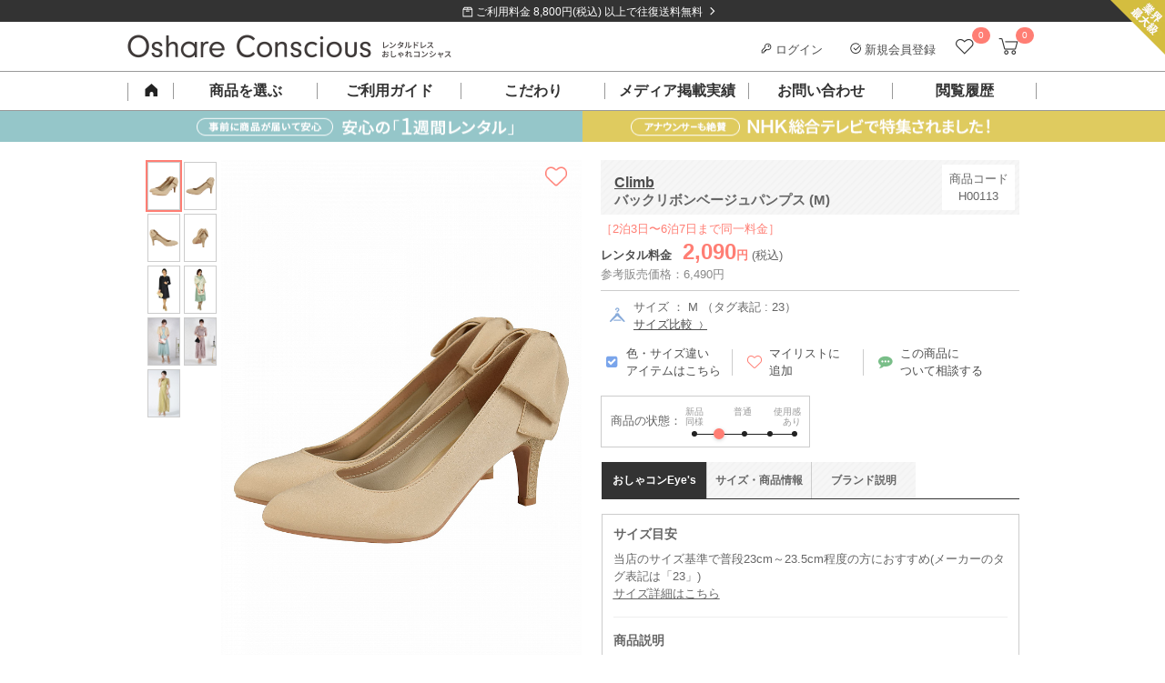

--- FILE ---
content_type: text/html; charset=UTF-8
request_url: https://dress-cons.com/product/p/3210
body_size: 44623
content:
<!DOCTYPE html>
<html lang="ja">
 <head>
 <meta charset="UTF-8">
<title>Climb バックリボンベージュパンプス (M) をレンタル - 結婚式パーティーのドレスレンタルはおしゃれコンシャス</title>
<meta name="author" content="おしゃれコンシャス" >
<meta name="description" content="マルチにつかえる大人可愛いベージュカラーのパンプスです。一見シンプルなデザインですが、バックデザインにこだわりが盛り込まれている一足。後姿まで気を抜かない女心くすぐる、大ぶりのバックりぼんに、ヒールのグリッターが輝きをプラス。また、歩くたびに揺れるチャームも気分を盛り上げます。つま先は「アーモンドトゥ」で足元を優しい印象に見せてくれるのも魅力です。履き心地も良くクッション性の高いスポンジで、たくさん歩く日も安心。ドレスアップの機会にぜひご利用ください♪（サイズ：23）">
<meta name="keywords" content="クライム,Climb,シューズ,レンタル,ゲスト,結婚式,パーティー,ブランド,謝恩会">
<link rel="canonical" href="https://dress-cons.com/product/p/3210" />
<link rel="shortcut icon" href="https://f.dress-cons.com/asset/favicon.ico?80d527">
<link rel="icon" type="image/vnd.microsoft.icon" href="https://f.dress-cons.com/asset/favicon.ico?80d527">
<link rel="icon" href="https://f.dress-cons.com/asset/favicon.ico?80d527">
<link rel="apple-touch-icon" href="https://f.dress-cons.com/asset/img/apple-touch-icon.png?7e7440">
<meta property="og:site_name" content="【ゲストドレスのレンタル】おしゃれコンシャス" /> 
<meta property="og:type" content="article" />
<meta property="og:url" content="https://dress-cons.com/product/p/3210" />
<meta property="og:image" content="https://f.dress-cons.com/upload/H00106-1-360.jpg" />
<meta property="og:title" content="Climb バックリボンベージュパンプス (M) をレンタル" />
<meta property="og:description" content="マルチにつかえる大人可愛いベージュカラーのパンプスです。一見シンプルなデザインですが、バックデザインにこだわりが盛り込まれている一足。後姿まで気を抜かない女心くすぐる、大ぶりのバックりぼんに、ヒールのグリッターが輝きをプラス。また、歩くたびに揺れるチャームも気分を盛り上げます。つま先は「アーモンドトゥ」で足元を優しい印象に見せてくれるのも魅力です。履き心地も良くクッション性の高いスポンジで、たくさん歩く日も安心。ドレスアップの機会にぜひご利用ください♪（サイズ：23）" >
<meta name="format-detection" content="telephone=no">
<meta name="p:domain_verify" content="741ecc1d5dfaca6b3038a9b96076f9f1"/>
 <link rel="preconnect" href="https://www.google-analytics.com">
<link rel="preconnect" href="https://www.googletagmanager.com">
<link rel="preconnect" href="https://www.googleadservices.com">
<link rel="preconnect" href="https://s.yimg.jp">

<!-- Google Analytics -->
<script>
window.ga=window.ga||function(){(ga.q=ga.q||[]).push(arguments)};ga.l=+new Date;
ga('create', 'UA-29700990-2', 'auto');
ga('require', 'linkid');
ga('require', 'ec');
</script>
<script async src='https://www.google-analytics.com/analytics.js'></script>
<!-- End Google Analytics -->

<script type="text/javascript">
var dataLayer = dataLayer || [];
</script>



<meta name="facebook-domain-verification" content="iecmk9lt60u9uogn3soeb9rn6iz7fi" />
<!-- Meta Pixel Code -->
<script>
!function(f,b,e,v,n,t,s)
{if(f.fbq)return;n=f.fbq=function(){n.callMethod?
n.callMethod.apply(n,arguments):n.queue.push(arguments)};
if(!f._fbq)f._fbq=n;n.push=n;n.loaded=!0;n.version='2.0';
n.queue=[];t=b.createElement(e);t.async=!0;
t.src=v;s=b.getElementsByTagName(e)[0];
s.parentNode.insertBefore(t,s)}(window, document,'script',
'https://connect.facebook.net/en_US/fbevents.js');
fbq('init', '852269743838758');
fbq('track', 'PageView');
</script>
<noscript><img height="1" width="1" style="display:none"
src="https://www.facebook.com/tr?id=852269743838758&ev=PageView&noscript=1"
/></noscript>
<!-- End Meta Pixel Code -->


<script>
</script>

<!-- Google tag (gtag.js) -->
<script async src="https://www.googletagmanager.com/gtag/js?id=G-GELLCH526Z"></script>
<script>
 window.dataLayer = window.dataLayer || [];
 function gtag(){dataLayer.push(arguments);}
 gtag('js', new Date());

 var gtagOpts = {};
    gtag('config', 'G-GELLCH526Z', gtagOpts);
</script>


<script async src="https://tag.eisa.mercari.com/eagletag.js"></script>
<script>
 window.eagletag = window.eagletag || {cmd: []};
 eagletag.cmd.push(function(){
 eagletag.setAccountID('TYT6c5jV2cBns5HJArx6sS');
 eagletag.writeTrackingID();
 eagletag.run();
 });
</script>

<script>
window.onerror = function(m, f, l, c){
 ga('send', 'exception', {'exDescription': m+' ('+f+': line '+l+': col '+c+')'});
}
</script>

<script src="https://h.accesstrade.net/js/nct/lp.min.js" async></script>
  <style type="text/css">
 .a-b-c{-moz-user-focus:normal;-moz-user-select:none;border:1px solid #000;float:left;padding:2px;background:#c3d9ff;cursor:default}.a-b-c th{text-align:center}.a-b-c td{text-align:center;vertical-align:middle;padding:1px 3px}.a-b-c-d{position:absolute;background:threedface;border:1px solid gray;-moz-user-focus:normal;z-index:1;outline:none}.a-b-c-d ul{list-style:none;margin:0;padding:0}.a-b-c-d ul li{cursor:default}.a-b-c-d-e{background:#ccf}.a-b-c td div{float:left}.a-b-c button{padding:0;margin:1px 0;border:0;color:#20c;font-weight:bold;background:transparent}.a-b-c-b{background:#fff}.a-b-c-f,.a-b-c-g{padding:1px 3px}.a-b-c-h td,td.a-b-c-i-j,td.a-b-c-k-j{text-align:center}.a-b-c-l{min-width:11ex;white-space:nowrap}.a-b-c-m{min-width:6ex;white-space:nowrap}.a-b-c-n{white-space:nowrap}.a-b-c table{border-collapse:collapse}.a-b-c-o-l{color:#888}.a-b-c-p-q,.a-b-c-p-r{background:#eee}td.a-b-c-e{background:#c3d9ff}.a-b-c-i{background:#9ab;font-weight:bold!important;border-color:#246 #9bd #9bd #246;color:#fff}.a-b-c{position:absolute}.s-t{background:#c1d9ff;border:1px solid #3a5774;color:#000;padding:4px;position:absolute}.s-t a,.s-t a:link,.s-t a:visited{cursor:pointer}.s-t-u{background:#666;left:0;position:absolute;top:0}.s-t-v{background:#e0edfe;color:#000;cursor:pointer;font-size:120%;font-weight:bold;padding:8px 31px 8px 8px;position:relative;_zoom:1}.s-t-v-w{background:#e0edfe url(//ssl.gstatic.com/editor/editortoolbar.png) no-repeat -528px 0;cursor:default;height:15px;position:absolute;right:10px;top:8px;width:15px;vertical-align:middle}.s-t-x,.s-t-y{background-color:#fff;padding:8px}.a-z-A{font-weight:bold}.B-C{font:normal 13px Arial,sans-serif;position:absolute;background:#fff;border:1px solid #666;-moz-box-shadow:2px 2px 2px rgba(102,102,102,.4);-webkit-box-shadow:2px 2px 2px rgba(102,102,102,.4);width:300px}.B-D{cursor:pointer;padding:.4em}.B-E{font-weight:bold}.B-F{background-color:#b2b4bf}.a-G-H{position:relative;display:-moz-inline-box;display:inline-block}* html .a-G-H,*:first-child+html .a-G-H{display:inline}.a-I-J{margin:0 2px;padding:3px 6px;text-align:center;vertical-align:middle;white-space:nowrap;cursor:default;outline:none;font-family:Arial,sans-serif;color:#000;border:1px solid #bbb;-webkit-border-radius:3px;-moz-border-radius:3px;background:-webkit-gradient(linear,0% 40%,0% 70%,from(#f9f9f9),to(#e3e3e3));background:-moz-linear-gradient(top,#f9f9f9,#e3e3e3)}.a-I-J-K{border-color:#939393!important}.a-I-J-L{border-color:#444}.a-I-J-F,.a-I-J-M,.a-I-J-N{border-color:#444!important;background:-webkit-gradient(linear,0% 40%,0% 70%,from(#e3e3e3),to(#f9f9f9));background:-moz-linear-gradient(top,#e3e3e3,#f9f9f9)}.a-I-J-O{color:#888}.a-I-J-P{font-weight:bold}.a-I-J-Q-R{margin-right:0!important;border-right:1px solid #bbb;-webkit-border-top-right-radius:0;-webkit-border-bottom-right-radius:0;-moz-border-radius-topright:0;-moz-border-radius-bottomright:0}.a-I-J-Q-S{border-left:1px solid #f9f9f9;margin-left:0!important;-webkit-border-top-left-radius:0;-webkit-border-bottom-left-radius:0;-moz-border-radius-topleft:0;-moz-border-radius-bottomleft:0}.T-U-t{position:fixed;top:20px}.T-U-t .s-t-v{display:none}.T-U-t{background:#eee}.T-U-t .s-t-y,.T-U-t .s-t-x{background:transparent}.T-U-t .s-t-y{min-width:240px}.T-U-t .s-t-x{text-align:right}.T-U-t .s-t-x button{font-size:14px;border:solid 1px #666;min-width:7em}.T-U-t .s-t-x button[name="cancel"]{float:left}.s-t-u{z-index:900}.s-t{z-index:1000}.V-W{position:relative;margin-bottom:16px}.V-W-X{position:absolute;left:0}.V-W-Y{letter-spacing:.2em}.V-W-Y-Z{letter-spacing:.1em;font-weight:normal;color:#ff7e74}.V-W-v{position:absolute;line-height:1.5;font-weight:normal}.V-ab-X .bb{display:inline-block;padding:6px;vertical-align:top;text-align:center;line-height:100%}.V-ab-X .bb span{display:inline-block;margin:0 -3px;font-weight:normal;vertical-align:middle}.V-ab-X .bb a{box-sizing:border-box;display:inline-block;width:100%;height:100%;font-size:11px;text-decoration:none}.cb-db-X .db-eb{display:none}.cb-fb-gb:checked~.cb-db-X .db-eb{display:block}.db-eb{padding-top:8px;padding-bottom:8px;display:block;margin:8px auto;clear:both}.cb-fb-gb:checked~.cb-db-X.hb-ib .jb:nth-child(n+6),.cb-fb-gb:checked~.cb-db-X.kb-ib .jb:nth-child(n+11),.cb-fb-gb:checked~.cb-db-X.hb-lb .jb:nth-child(n+4),.cb-fb-gb:checked~.cb-db-X.kb-lb .jb:nth-child(n+7),.cb-fb-gb:checked~.cb-db-X.mb-nb .jb:nth-child(n+13){display:none}*,*:after,*:before{box-sizing:border-box}html,body{border:0}div,span,iframe,h1,h2,h3,h4,h5,h6,p,blockquote,pre,a,address,big,cite,code,del,em,img,ins,q,s,small,strike,strong,sub,sup,tt,dl,dt,dd,ol,ul,li,fieldset,form,label,legend,table,caption,tbody,tfoot,thead,tr,th,td{margin:0;padding:0;border:0}html,body{margin:0;padding:0;font-size:13px}html,body,h1,h2,h3,h4,h5{line-height:150%}body{word-wrap:break-word;overflow-wrap:break-word}pre{white-space:pre-wrap}p{margin-bottom:1em}li{list-style:none}label{cursor:pointer}.ob-pb img{width:100%}a{color:#4d4d4d;text-decoration:underline}.qb{display:none!important}.rb{clear:both}.sb{display:block}.sb:after{display:block;clear:both;height:0;line-height:0;visibility:hidden;content:""}.tb{color:lightblue}.ub{color:#ff7e74;font-weight:bold}.vb{color:red}.wb-xb,.yb-xb{margin:0}.zb-H-ab-X{margin-bottom:16px}.zb-H{margin-bottom:30px}.zb-H-v{height:40px;line-height:40px;border-bottom:1px solid #4d4d4d;font-size:14px;font-weight:bold;padding-left:5px}.Ab-H{display:block;text-decoration:none}.Ab-H-v{font-size:14px;font-weight:bold;margin:26px 0 8px}.Ab-H-Bb{padding-bottom:30px;border-bottom:1px solid #ccc}.eb.Cb{background-color:transparent;border:1px solid #888;color:#4d4d4d;cursor:pointer;outline:none;-webkit-appearance:none;-moz-appearance:none;text-decoration:none;font-weight:normal}.Db-Eb,.Db-Fb-Gb{zoom:1}.Db-Hb-ob{display:inline-block;vertical-align:top;width:172px;height:264px;margin-right:28px}.Db-Hb-v{font-weight:bold;font-size:14px}.Db-Hb-ob img{max-height:100%;max-width:100%}.Db-Ib{font-size:12px}.Db-Hb-tb{vertical-align:top}.Db-Hb-Jb{color:#4d4d4d;margin:16px auto}.Db-Hb-Jb .Kb{text-align:right}.Db-Hb-Jb .Lb{background-color:#fff5f4;color:#ff7e74;font-weight:bold;float:none;text-align:right}.Db-Hb-Jb{border-collapse:collapse;border:1px solid #eee}.Db-Hb-Jb td{border-collapse:collapse;border:1px solid #eee;padding:8px}.Db-Hb-Jb .W td{text-align:center}.Db-Hb-Jb .Mb{background-color:#fafafa}.Db-Hb-Jb .Nb{font-size:75%;vertical-align:top}.Db-Hb-Ob{position:relative;box-sizing:border-box;background-color:#fff5f4;color:#ff7e74;border:1px solid #ff7e74;padding:10px 16px;font-weight:bold}.Db-Hb-Ob:before{content:"";display:block;position:absolute;right:90px;height:0;width:0;border-bottom:12px solid #ff7e74;border-left:6px solid #fff;border-right:6px solid #fff;top:-12px;z-index:1}.Db-Hb-Ob:after{content:"";display:block;position:absolute;right:90px;height:0;width:0;border-bottom:12px solid #fff5f4;border-left:6px solid transparent;border-right:6px solid transparent;top:-10px;z-index:2}.Db-Hb-Ob-Pb{position:absolute;display:inline-block;vertical-align:middle}.Db-Hb-Ob-Pb img{vertical-align:middle}.Db-Hb-Ob-Pb-Qb{display:inline-block;margin-top:2px;vertical-align:middle}.Db-Hb-Rb hr{height:0;border:0;border-top:1px solid #ccc;margin:30px 0 15px}.Db-Hb-Ob .Sb{display:inline-block;font-size:18px}.Db-Hb-Ob-Pb .Sb{font-size:22px;vertical-align:middle}.Db-Tb-Rb{margin-bottom:30px}.Db-Tb-D{box-sizing:border-box;height:100px;background-color:#fafafa;margin-bottom:20px}.Db-Tb-ob{display:inline-block;box-sizing:border-box;width:92px;height:100px;text-align:center;padding-top:20px;vertical-align:top}.Db-Tb-ob img{height:60px;width:auto}.Db-Tb-tb{display:inline-block;box-sizing:border-box;padding:24px 10px 24px 0;vertical-align:top}.Db-Tb-Ub-Rb{box-sizing:border-box;border:1px solid #ccc;padding:24px}.Db-Tb-Ub-tb{box-sizing:border-box;vertical-align:top}.Db-Tb-Ub-v{font-size:18px;font-weight:bold}.Db-Tb-Ub-Vb{margin-top:26px;font-size:13px;font-weight:bold}.Db-Tb-Ub-Gb{margin-top:24px;font-size:13px}.Db-Tb-Ub-Wb{display:block;box-sizing:border-box}.Db-Xb-Rb .Yb-v{margin:30px 0}.Db-Xb-D{margin-bottom:40px;position:relative}.Db-Xb-ob{display:inline-block;vertical-align:top;box-sizing:border-box}.Db-Xb-tb{vertical-align:top;box-sizing:border-box}.Db-Zb-ac-bc{font-size:18px;font-weight:bold;line-height:150%}.Db-Zb-Rb hr{height:0;border:0;border-top:1px solid #ccc;margin:24px 0 0}.cc-dc-ec{color:#f22422;padding:1em .5em;background-color:#ffd3d4;text-align:left;font-weight:bold;font-size:110%}.cc-dc-ec .Ob{color:#333;font-weight:normal;font-size:13px;margin-top:8px}.cc-fc-gc{color:red;border-top:1px solid #aa3535;border-bottom:1px solid #aa3535;margin:8px 0}.cc-fc-gc .Pb{vertical-align:middle}.cc-hc-ec{color:red;font-size:120%;font-weight:bold;margin:10px 5px}.cc-hc-X{padding:10px 0;text-align:center}.cc-fc-gc .ic{font-size:110%;color:#aa3535}.cc-jb-jc{background-color:#aaa}.cc-jb-kc{background-color:#f6f6f6}.cc-jb-lc{background-color:#ffd}.a-b-c{color:#333;font:inherit;font-size:inherit}.a-b-c th,.a-b-c td{font:inherit;font-size:inherit}.a-b-c .mc-X{border:2px solid #ff7e74;border-radius:0;padding:8px}.a-b-c .mc-nc{text-align:center;background:#fff;border:1px solid #ccc;background-position:0 0;background-repeat:no-repeat;padding:0;font-weight:bold}.a-b-c .mc-nc-oc{background-image:url('https://f.dress-cons.com/asset/img/datepicker/bg-cal-enabled.png');background-color:#fff;color:#ff7e74;cursor:pointer}.a-b-c .mc-nc-pc{background-image:url('https://f.dress-cons.com/asset/img/datepicker/bg-cal-inactive.png');color:#ccc;background-color:#aaa}.a-b-c .a-b-c-qc-b{background-image:url('https://f.dress-cons.com/asset/img/datepicker/bg-cal-disabled.png');color:#ccc;background-color:#fff;cursor:default}.mc-rc .mc-nc{cursor:default;pointer-events:none}.a-b-c .a-b-c-e{background:#ff7e74;color:white}.a-b-c .a-b-c-o-l{opacity:.6}.a-b-c-f,.a-b-c-g{border:none}.a-b-c .mc-sc{height:2px;border-top:2px dotted #dedede;float:none}.a-b-c-g.a-b-c-g{padding:.7em .3em;text-align:center;font-weight:bold;color:#4d4d4d}.a-b-c-n.a-b-c-n{color:#ff7e74;font-size:120%;margin:0 2.3em;line-height:1.8em;text-align:center;font-weight:bold}.a-b-c-h td{position:relative}.a-b-c button{width:15px;height:15px;background-size:15px 15px;background-repeat:no-repeat;background-position:0 0;cursor:pointer;display:block;position:absolute;left:50%;margin-left:-8px;top:.5em;overflow:hidden;text-indent:-99999px}.a-b-c-tc.a-b-c-tc{background-image:url('https://f.dress-cons.com/asset/img/icon-cal-right.png')}.a-b-c-uc.a-b-c-uc{left:75%;background-image:url('https://f.dress-cons.com/asset/img/icon-cal-left.png')}.a-b-c button.O{opacity:.25;cursor:default}.vc-v-X{position:relative;font-size:15px;line-height:15px;padding-top:10px;padding-bottom:10px}.vc-w-J{position:absolute;display:inline-block;right:8px;top:8px;cursor:pointer;width:12px;height:12px;font-size:14px}.vc-w-J img{max-width:100%;max-height:100%;vertical-align:top}.a-b-c tbody{-webkit-tap-highlight-color:rgba(0,0,0,0)}.a-b-c .mc-nc-oc{-webkit-tap-highlight-color:initial}.cb-mc-Ob-X{padding-top:8px;font-size:12px;line-height:12px;color:#666}.cb-mc-Ob-X img{box-sizing:border-box;border:1px solid #ccc;width:15px;height:15px;vertical-align:middle}.mc-Ob-ab{margin-top:8px;border:solid 1px #4d4d4d;padding-top:4px;padding-bottom:4px;display:block;text-decoration:none;color:#4d4d4d;text-align:center;padding-left:10px;padding-right:18px}.a-b-c table{margin:auto}.a-b-c th:first-child{display:none}.wc-Pb{position:absolute;display:inline-block;background-image:url('https://f.dress-cons.com/asset/img/icon-cal2.png');background-repeat:no-repeat;background-position:0 0;cursor:pointer;pointer-events:none}.mc-gb-X input{vertical-align:middle;cursor:pointer}.mc-X,.mc-gb-xc{zoom:1}.mc-gb-xc:after{display:block;clear:both;height:0;line-height:0;visibility:hidden;content:""}.mc-gb-X.F .wc-Pb{background-image:url('https://f.dress-cons.com/asset/img/icon-cal2-red.png')}.mc-gb-X.F input{border-color:#e60012;color:#e60012}.mc-gb-X.F input::placeholder{color:#e60012}.mc-gb-X.F input::-webkit-input-placeholder,.mc-gb-X.F input:-ms-input-placeholder,.mc-gb-X.F input::-ms-input-placeholder{color:#e60012!important}.mc-s-u{background-color:#000;position:fixed;opacity:.5;top:0;bottom:0;width:100vw;height:100vh;z-index:19}.cb-yc-q,.cb-yc-r{margin:0}.yc-X{background-color:rgba(255,255,255,1);border:1px solid #ccc;padding:20px;padding-top:28px;position:absolute;z-index:100}.yc-X .a-b-c{background-color:rgba(255,255,255,1);float:none;position:relative}.mc-X .a-b-c{border:2px solid #ff7e74;border-radius:0;padding:8px}.yc-s-zc{opacity:.5;background-color:#000;position:fixed;top:0;bottom:0;left:0;right:0;width:100vw;height:100vh;z-index:90}.Ac{color:#ff7e74}.u-Ac{background-color:#ff7e74}.u-Bc{background-color:#f6f6f6;background-image:url('https://f.dress-cons.com/asset/img/slash-bg.png');background-repeat:repeat;background-size:8px 8px}.u-Bc-Cc{background-color:#333;background-image:url('https://f.dress-cons.com/asset/img/slash-bg-dark.png');background-repeat:repeat;background-size:8px 8px}hr.Cb{border:0;border-top:1px solid #ccc}.y-X{margin-bottom:1em}.Dc-Ec{margin-top:1em;margin-bottom:1em}.Fc-v{border-top:2px solid #4d4d4d;background-color:#f6f6f6;background-image:url('https://f.dress-cons.com/asset/img/slash-bg.png');background-size:8px 8px;background-repeat:repeat;font-size:140%;line-height:20px;padding:15px 15px 12px;height:auto;width:auto;color:#222;float:none;margin-top:0;margin-bottom:16px}.Gc-v{color:#fff;padding-top:12px;padding-bottom:12px;padding-left:20px;position:relative;background:#222;margin-top:2em;margin-bottom:1em}.Gc-v:before{content:"";display:block;position:absolute;background-color:#ff7e74;height:3px;top:50%;margin-top:-2px;left:0;width:8px}.Yb-v{padding-left:8px;border-left:3px solid #ff7e74;color:black;margin-top:1em;margin-bottom:.5em;font-weight:bold}.Hc-v{box-sizing:border-box;color:#4d4d4d;font-size:14px;height:36px;line-height:15px;padding:11px;width:100%;margin:10px 0 16px;background-image:url('https://f.dress-cons.com/asset/img/slash-bg.png');background-color:#f6f6f6;background-size:8px 8px;background-repeat:repeat}.ec-bc{color:red}.Ic{box-sizing:border-box;display:inline-block;border:2px solid #ff7e74;position:relative;padding:10px;color:#ff7e74;text-decoration:none;font-size:14px;font-weight:bold;margin-top:16px}.Ic:after{position:absolute;right:8px;content:"\003009";text-decoration:none}.bc-S{text-align:left!important}.bc-R{text-align:right!important}.bc-Jc{text-align:center!important}.bc-Kc{text-decoration:underline!important}.bc-Lc-Kc{text-decoration:none!important}.Mc{cursor:pointer!important}.eb{-webkit-appearance:none;-moz-appearance:none;cursor:pointer;outline:none;background-color:transparent;padding:8px 16px 6px;font-weight:bold;border:0;text-decoration:none;font-size:13px;line-height:150%;display:inline-block}.eb-P{background-color:#ff7e74;color:white;margin-left:4px;min-width:10em}.eb-Nc{border:1px solid #aaa;color:#666;padding:4px;font-weight:normal}.eb-ab{background-color:#999;color:white;margin-right:4px;min-width:10em}.eb-Sb{min-width:20em}.eb-Oc{min-width:auto;padding:4px 8px}.Pc-Qc-Pb-X img{width:58px;height:58px}.Sb-bc{font-size:120%;line-height:150%}.vb-Rc{text-align:center}.H{display:block!important}.G-H{display:inline-block!important}.Sc-dc{vertical-align:top!important}.Sc-Tc{vertical-align:middle!important}.Sc-Uc{vertical-align:bottom!important}.Sc-Tc-Vc td{vertical-align:middle!important}.Nc-Ec{border:1px solid #ccc}.Nc-k{border:0}.Wc-Ec{font-weight:normal!important}.Wc-Xc{font-weight:bold}.Wc-Sb{font-size:175%;line-height:1}.Wc-Yc{font-size:200%;line-height:1}.Wc-Zc{font-size:300%;line-height:1}.ad-bd{width:100%!important}table.Cb{border-spacing:0;border-top:1px solid #ccc;border-left:1px solid #ccc}table.Cb th{background-color:#f6f6f6;color:#4d4d4d;text-align:left;box-sizing:border-box;border-color:#ccc;border-right:1px solid #ccc;border-bottom:1px solid #ccc}table.Cb td{box-sizing:border-box;border-color:#ccc;border-right:1px solid #ccc;border-bottom:1px solid #ccc}.cd-ad{width:100%;height:auto}img.dd,.dd-ed img,.cd-dd{background-image:url([data-uri]);background-position:50% 50%;background-repeat:no-repeat;background-size:14px 11.5px}.Pb-fd-R,.Pb-fd-S{position:relative}.Pb-fd-R:after{content:"";position:absolute;display:inline-block;width:12px;height:12px;right:8px;top:50%;margin-top:-6px;background-repeat:no-repeat;background-size:12px 12px;background-position:0 0}.Pb-fd-R-gd{position:relative}.Pb-fd-R-gd:after{background-image:url('https://f.dress-cons.com/asset/img/common/arrow_down.png');content:"";position:relative;display:inline-block;width:12px;height:12px;top:50%;margin-top:-6px;margin-left:8px;background-repeat:no-repeat;background-size:12px 12px;background-position:0 0}.Pb-fd-R-hd:after{background-image:url('https://f.dress-cons.com/asset/img/icon-right-white.png')}.Pb-fd-R-id:after{background-image:url('https://f.dress-cons.com/asset/img/icon-right-black.png')}.Pb-fd-R-jd:after{background-image:url('https://f.dress-cons.com/asset/img/icon-right-pink-large.png');margin-top:-8px;right:0;background-size:16px 16px;width:16px;height:16px}.Pb-fd-S:before{content:"";position:absolute;display:inline-block;width:12px;height:12px;left:8px;top:50%;margin-top:-6px;background-repeat:no-repeat;background-size:12px 12px;background-position:0 0}.Pb-fd-S-id:before{background-image:url('https://f.dress-cons.com/asset/img/icon-left-black.png')}input[type='text'],input[type='password'],input[type='email']{border:solid 1px #ccc;padding:2px}.kd-ld{background-color:#e60012;padding:8px 12px 8px 24px;line-height:150%;color:#fff;display:block;text-decoration:none;position:relative}.kd-ld:before{content:"";display:inline-block;width:14px;height:14px;background-image:url('https://f.dress-cons.com/asset/img/icon-alert.png');background-repeat:no-repeat;background-size:14px 14px;background-position:0 0;vertical-align:middle;margin-right:2px;position:absolute;top:10px;left:6px}.kd-ld.fd{padding-right:24px}.kd-ld.fd:after{content:"";position:absolute;display:inline-block;width:12px;height:12px;right:8px;top:50%;margin-top:-6px;background-image:url('https://f.dress-cons.com/asset/img/icon-right-white.png');background-repeat:no-repeat;background-size:12px 12px;background-position:0 0}.kd-ld a{color:white}ul.md{padding-left:20px;margin-bottom:8px}ul.md li{list-style-type:disc;margin-bottom:8px}.nd-ab{zoom:1}.od-Ub{margin-bottom:1em}.od-jb{display:inline-block;color:#4d4d4d;background:#fff;border:1px solid #ccc;text-decoration:none;text-align:center}.od-jb.pd{color:#ccc;background-color:#f6f6f6}.qd-rd{cursor:pointer}.Cb-sd{display:none}.Cb-sd~label:before{display:inline-block;vertical-align:bottom;margin-right:2px;content:"";width:17px;height:16px;margin-bottom:1px;background-image:url('https://f.dress-cons.com/asset/img/product/checkbox_clear.png');background-repeat:no-repeat;background-size:16px 16px;background-position:center center;cursor:pointer}.Cb-sd:checked~label:before{background-image:url('https://f.dress-cons.com/asset/img/product/checkbox_checked.png')}.td-R{float:right}.td-S{float:left}.Cb-ud input[type="radio"]{display:none}.Cb-ud label{line-height:1em;display:inline-block;margin-top:4px}.Cb-ud label:before{box-sizing:border-box;content:"";display:inline;display:inline-block;vertical-align:bottom;margin-right:8px;line-height:1em;width:15px;height:15px;padding:0;background-color:white;border:1px solid #888;border-radius:8px}.Cb-ud input:checked+label:before{border:5px solid #ff7e74;width:15px;height:15px}.vd-X .fd-Rb{top:-6px;position:relative;background:#fff;border:1px solid #ccc;border-radius:3px;text-align:center}.vd-X .fd-Rb:after{top:100%;left:50%;border:solid transparent;content:" ";height:0;width:0;position:absolute;pointer-events:none}.vd-X .fd-Rb:before{top:100%;left:50%;border:solid transparent;content:" ";height:0;width:0;position:absolute;pointer-events:none;border-color:rgba(204,204,204,0);border-top-color:#ccc;border-width:6px;margin-left:-6px}.vd-X .fd-Rb:after{border-color:rgba(255,255,255,0);border-top-color:#fff;border-width:5px;margin-left:-5px}.vd-X a{display:inline-block}.wd-xd-X .dc-nd-ab a{font-size:12px;border-color:#ccc}.yd-t-X .s-t-u{z-index:900}.yd-t-X .s-t{z-index:1000;background:white;border:1px solid #f6f6f6}.yd-t-X .s-t-v{padding:8px;z-index:1}.yd-t-X .s-t-v-w{background:#fff;cursor:pointer;width:16px;height:16px;display:block;position:static}.yd-t-X .s-t-v-w img{width:100%;height:100%}.yd-t-X .s-t-v{background:white;position:absolute}.yd-t-X .s-t-y{padding:0;text-align:center}.yd-t-v{font-weight:bold;font-size:15px;border-bottom:1px solid #ccc;color:#222}.yd-t-y-v{font-size:13px;color:#4d4d4d}.yd-t-y-Gb{font-size:12px;color:#888;margin-bottom:32px}.yd-t-y .D{padding-bottom:20px}.yd-t-y .D .eb{width:240px}.yd-t-X .s-t-x{padding:0}.zd-t-X .zd-tb-Gb-X .Ad-Bd{margin-bottom:1em}.vb-Rc{margin:auto}.Cd{max-width:100%}.vb-Rc .bc{font-size:115%;line-height:170%;text-align:center;margin-top:24px;margin-bottom:24px;font-weight:bold}.Dd-d-pb{margin:0;padding:0}.Dd-d{width:100%;background-color:white}.Dd-d-Ob-X{border-bottom:1px solid #ccc}.Dd-d-Ob-X label{display:inline-block;margin:4px 8px;font-size:12px;position:relative;color:#ff7e74;text-decoration:underline}.Dd-d-Ob-X label:after{content:"\00003e";top:0;right:8px;transform-origin:right center;-webkit-transform:scale(0.5,1);transform:scale(0.5,1);position:relative;display:inline-block;left:4px}.Dd-d-Ob-X-Ed-Pb{width:14px;height:12px;vertical-align:middle;position:relative;bottom:2px}.Fd-Gd input:invalid,.Fd-Gd select:invalid,.Fd-Gd textarea:invalid{background-color:#fdd}.Hd-Id{color:red}.Hd-Pb{border-radius:8px;padding:2px;margin:2px;font-weight:bold;color:white;position:relative;top:4px;vertical-align:top}.Hd-Pb-Jd{background-color:#d00;background-image:-o-linear-gradient(top,#dd0000 0%,#aa0000 100%);background-image:-moz-linear-gradient(top,#dd0000 0%,#aa0000 100%);background-image:-webkit-linear-gradient(top,#dd0000 0%,#aa0000 100%);background-image:-ms-linear-gradient(top,#dd0000 0%,#aa0000 100%);background-image:linear-gradient(top,#dd0000 0%,#aa0000 100%)}.Hd-Pb-Kd{background-color:#0d0;background-image:-o-linear-gradient(top,#00dd00 0%,#00aa00 100%);background-image:-moz-linear-gradient(top,#00dd00 0%,#00aa00 100%);background-image:-webkit-linear-gradient(top,#00dd00 0%,#00aa00 100%);background-image:-ms-linear-gradient(top,#00dd00 0%,#00aa00 100%);background-image:linear-gradient(top,#00dd00 0%,#00aa00 100%)}.zc-Ld{position:absolute;right:0;top:0;z-index:1}.W-Md-fc{text-align:center}.W-Md-fc a{display:block;background-color:#333;color:white;text-decoration:none}.W-Md-fc span{padding-left:2em;padding-right:2em}.W-Md-fc span:before{content:"";background-image:url('https://f.dress-cons.com/asset/img/frame/icon-shipping.png');background-size:contain;background-repeat:no-repeat;display:inline-block;width:12px;height:12px}.W-Md-fc span:after{top:45%}.W-Md-fc img{display:inline-block;height:24px;width:24px}.W-Nd-Od{margin-right:8px}.Pd-Qd-d a{display:inline-block;position:relative;text-decoration:none}.Pd-Qd-d a img{pointer-events:none;display:inline-block}.Pd-Qd-d a span{display:block;overflow:hidden;white-space:nowrap}.Pd-Qd-d .Rd{position:absolute;display:inline-block;background-color:#ff7e74;color:white;font-weight:normal;text-align:center}.Pd-d li{position:relative}.W-Sd-ab{position:absolute;top:100%;z-index:100;background-color:white}#category-menu-overlay{position:fixed;top:0;bottom:0;left:0;right:0;overflow:hidden;display:block;background-color:#000;z-index:90}.Sd-Lb-X,.Sd-Kb-X{zoom:1}.Sd .D.F{background-color:#f7f7f7;border-bottom:1px solid #ddd}.Sd-Yb{position:relative}.Sd-Yb-Td{border-top:1px solid #ddd;background-color:#fafafa;position:absolute;top:0;left:0;right:0}.Sd-Yb .D{border-bottom:1px solid #ddd}.Pd-Sd-ab .D .Sd-M,.Ud .Sd .D .Sd-M,.yb-Vd-d .Sd .D .Sd-M,.dc-Sd .Sd .D .Sd-M{position:relative}.Pd-Sd-ab .D .Sd-M:after,.Ud .Sd .D .Sd-M:after,.yb-Vd-d .Sd .D .Sd-M:after,.dc-Sd .Sd .D .Sd-M:after{content:"";display:block;position:absolute;right:10px;top:21px;background-image:url('https://f.dress-cons.com/asset/img/plus-solid.svg');background-repeat:no-repeat;background-size:16px 16px;height:16px;width:16px;transform:none}.Pd-Sd-ab .D.Wd .Sd-M:after,.Ud .Sd .D.Wd .Sd-M:after,.yb-Vd-d .Sd .D.Wd .Sd-M:after,.dc-Sd .Sd .D.Wd .Sd-M:after{background-image:url('https://f.dress-cons.com/asset/img/minus-solid.svg')}.Pd-Sd-ab .D.Wd .Sd-M,.dc-Sd .Sd .D.Wd .Sd-M{background-color:#f7f7f7}.Pd-Sd-ab .D .Sd-Yb,.Ud .Sd .D .Sd-Yb,.dc-Sd .Sd .D .Sd-Yb{display:none;background-color:white;z-index:2}.Pd-Sd-ab .D.Wd .Sd-Yb,.Ud .Sd .D.Wd .Sd-Yb,.dc-Sd .Sd .D.Wd .Sd-Yb{display:block}.Xd-Yd-X{margin:0}.Xd-Yd-d{line-height:1.25}.Xd-Yd-d.dc{border-bottom:1px solid #4d4d4d}.Xd-Yd-d.Uc{border-top:1px solid #4d4d4d}.Xd-Yd-d a{vertical-align:top;display:inline-block;box-sizing:border-box;text-align:center;text-decoration:none;border-right:1px solid #ccc;font-weight:bold;overflow:hidden}.Xd-Yd-d .F{background-image:none;background-color:#333}.Xd-Yd-d .Zd{display:block;margin-top:4px;color:#4d4d4d;font-size:14px}.Xd-Yd-d .F .Zd{color:white}.Xd-Yd-d img{display:block;margin:auto}.Xd-Yd-y{margin:20px 0}.Xd-Yd-ae{display:block}.Xd-Yd-H .Ob,.Xd-Yd-H .Ob a{color:#888}.be-ce-X{position:relative;padding:0;margin:10px auto;margin-left:.5px;margin-right:.5px;padding-top:40px}.be-ce-X section:first-of-type h2{border-left:0}.be-ce-ce{padding:0;margin-left:.5px;margin-right:.5px;border-left:1px solid #ccc}.be-ce-ce a{display:block;line-height:12px;height:40px;width:100%;text-align:center;text-decoration:none}.be-ce-Gb{position:relative;background-color:white}.be-ce-Gb:before{content:"";display:block;width:100%;height:0;border-bottom:1px solid #333;margin-bottom:16px}.de-be-X a:first-child{border-top:1px solid #333}.de-be-X a{display:block;margin:8px 0;border-bottom:1px solid #333;padding-top:8px;padding-bottom:8px;padding-right:12px;text-decoration:none}.de-be-ee{font-size:85%;color:#888;margin-left:1em}.fe-ge:checked~.fe-he a,.fe-ie:checked~.fe-je a,.fe-ke:checked~.fe-le a{color:white}.Pb-Oc{width:16px;height:16px;background-size:16px 16px;vertical-align:middle}.Pb-me{background-color:#c88;-webkit-mask-image:url(/asset/img/icon/coins.svg)}.Pb-Oc-G svg{width:16px;height:16px;fill:#c88;vertical-align:middle}.cb-d-ne-oe,.cb-pe-Pb,.cb-pe-J,.cb-Jb-qe-bc,.cb-re,.cb-vb,.cb-X,.cb-se,.cb-te,.cb-ue,.cb-ve,.cb-we-xe,.cb-Hb-ye,.cb-vd-X,.cb-ze-Ae-X,.cb-ze-Ae-gb,.cb-Be-qd,.cb-Ce-Zd,.cb-hc-J,.cb-Sd-M,.cb-Hb-Jb-ce,.cb-Hb-Jb-ce-Jb,.cb-De-Ee-ab{zoom:1}.cb-Fb-gb{display:none}.cb-Fb-M-Fe,.Wd{zoom:1}.fe-X{position:relative}.fe-ce{position:absolute;top:0}.Jb-ce-Ge .fe-ce{position:relative}.fe-ce{transition:background-color .25s,color .25s;-webkit-tap-highlight-color:transparent}.fe-ge:checked~.fe-he,.fe-ie:checked~.fe-je,.fe-ke:checked~.fe-le,.fe-He:checked~.fe-Ie,.fe-Je:checked~.fe-Ke,.fe-Le:checked~.fe-Me{background-image:none;background-color:#333;color:white}.fe-Gb{display:none}.fe-ge:checked~.fe-Ne,.fe-ie:checked~.fe-Oe,.fe-ke:checked~.fe-Pe,.fe-He:checked~.fe-Qe,.fe-Je:checked~.fe-Re,.fe-Le:checked~.fe-Se{display:block}.cb-Be-fb,.cb-fb-X{zoom:1}.cb-fb-gb,.cb-fb-gb:not(:checked)~.cb-fb-Gb,.cb-fb-gb:checked~.cb-nd-Zd{display:none}.cb-fb-Gb{overflow:hidden}.cb-Be-Gd,.cb-Be-Te{margin:0}.cb-Ue-Ve-X,.cb-Ue-Ve-We,.cb-Ue-Ve-cd{zoom:1}body{transition:opacity .15s}.cb-Xe-Ye,.cb-be-ab,.cb-mc-Ob-X{zoom:1}.Ze-s.s-t-u{z-index:100;background:#000}.Ze-s.s-t{z-index:200;background-color:#eee;border:0;box-shadow:0 1px 4px rgba(0,0,0,0.2)}.Ze-s .s-t-v,.Ze-s .s-t-x{display:none}.Ze-s .s-t-y{padding:60px;background-color:#eee}.cb-af-bf-cf,js-shopping-delivery-change,.cb-Jb-df-ob-X,.cb-Jb-ef-X,.cb-ff-gf-Ac-X{zoom:1}.cb-M-zd-t{cursor:pointer;text-decoration:underline}.Od-Gd-X{padding:5px 20px;background:#f0f0f0}.Od-J-X{text-align:center;margin:5px}.Dc-hf{margin:0!important;padding:0!important}.Dc-Be{margin:auto}.Dc-dc-hf{margin-top:0!important}.Dc-dc-Ib{margin-top:8px}.Dc-dc-if{margin-top:4px}.Dc-dc-jf{margin-top:16px}.Dc-dc-Tc{margin-top:20px}.Dc-dc-Sb{margin-top:30px}.Dc-Uc-hf{margin-bottom:0!important}.Dc-Uc-if{margin-bottom:4px!important}.Dc-Uc-Ib{margin-bottom:8px!important}.Dc-Uc-kf{margin-bottom:8px}.Dc-Uc-Tc{margin-bottom:20px}.Dc-Uc-Sb{margin-bottom:30px}.Dc-Uc-Yc{margin-bottom:40px}.lf-mf-Ib{padding:8px!important}.Dc-R-Tc{margin-right:20px}.Dc-R-Ib{margin-right:8px}.Dc-S-Ib{margin-left:8px!important}.lf-mf-Tc{padding:20px!important}.lf-R-if{padding-right:4px!important}.lf-bd-Ib{padding-left:8px;padding-right:8px}.lf-dc-Sb{padding-top:20px}.lf-Uc-Sb{padding-bottom:20px!important}.lf-Uc-Ib{padding-bottom:8px!important}.nf{white-space:nowrap!important}.of-Rb{margin:30px auto;padding:30px;border:1px solid #ccc;text-align:center}.of-Rb .eb{display:inline-block;vertical-align:top;height:32px}.pf-od-X{margin-bottom:16px}.qf-Tb-Rc .rf{float:right;background-color:#ff7e74;color:white;padding:0 8px;font-weight:normal;font-size:12px}.qf-Tb-Rc .Ob{color:#888}.qf-Tb-Gd-Ge{border:0;width:100%;border-collapse:collapse;border-spacing:0}.qf-Tb-Gd-Ge th,.qf-Tb-Gd-Ge td{border-bottom:1px solid #ccc;padding:8px;empty-cells:show}.qf-Tb-Gd-Ge th{font-weight:normal;text-align:left}.qf-Tb-Gd-sf input[type="radio"]{vertical-align:-10%}.qf-Tb-Rc .ec-bc{display:block}.qf-Tb-Rc textarea{width:100%;height:10em}.qf-Tb-tf-v{margin:2em auto;font-weight:bold;font-size:24px;text-align:center;color:#ff7e74}.qf-Tb-uf-Rb{text-align:center;font-size:32px;color:#ff7e74;font-weight:bold;margin:2em auto}.qf-Tb-uf-Rb img{width:35px;height:35px}.qf-Tb-uf-Rb .uf{font-size:48px;color:#ff7e74}.qf-be-Jb-Rc .ec-bc a{color:red}.qf-vf{text-align:right;margin-top:-0.5em}.qf-vf .eb{margin-right:0;padding:.5em 1em;width:auto;min-width:auto}.wf-dc-xf img{width:100%}.wf-X .Gc-v{margin-top:20px}.wf-X h3{display:inline;font-size:inherit;line-height:inherit}.wf-d{margin-top:1em;margin-bottom:2em}.wf-d li{margin-bottom:4px;overflow:hidden}.wf-Ge{border:0;width:100%;border-collapse:collapse;border-spacing:0}.wf-Ge img{vertical-align:bottom}.wf-Ge td{position:relative;color:#000}.wf-Ge .S{background-color:#f8f8f8;vertical-align:top;border:4px solid #f5f4f4}.wf-Ge .fd{padding:0;font-size:0}.wf-Ge .yf{position:absolute;left:0;top:0}.wf-Ge .R{vertical-align:top;border:4px solid #ff7e74}.wf-Ge .Mb,.wf-Ge .Gb{position:relative;z-index:10}.wf-Ge .Mb{font-weight:bold;font-size:120%}.wf-Ge .Mb img{width:24px;margin-right:6px}.wf-Ge .Gb{margin-top:20px}.wf-Ge .P{color:#0baccf}.wf-Ge .zf{position:absolute;left:0;top:0}.wf-Ge .Af-u{position:absolute;right:0;top:0}.wf-Ge .Bf{position:absolute}.wf-Ge .zf-Cf{position:absolute;left:0;top:0}.wf-Tc-xf{position:relative;background-color:#f8f7d9;margin-top:20px;padding:15px;font-size:90%}.wf-Tc-xf:before{content:"";display:block;position:absolute;top:-10px;right:200px;border-bottom:10px solid #f8f7d9;border-left:12px solid #fff;border-right:12px solid #fff}.wf-Tc-xf a{margin-top:8px;display:inline-block}.wf-Tc-xf img{width:100%}.wf-Ge .R .Mb,.wf-Ge .R .P{color:#ff7e74}.Df-Ge{margin:15px auto 20px;width:100%;border-collapse:collapse;text-align:left;border-spacing:0;border-top:1px solid #aa3535;border-left:1px solid #aa3535}.Df-Ge th{padding:8px;border-right:1px solid #aa3535;border-bottom:1px solid #aa3535;background-color:#ffae9b;color:#000;font-weight:normal}.Df-Ge-cc th{background-color:white}.Df-Ge td{padding:8px;border-right:1px solid #aa3535;border-bottom:1px solid #aa3535}.Df-Ge .Ef th,.Df-Ge .Ef td{border-bottom:0}.Df-Ge .ld{background-color:#f3f3f3}.Df-Ge .kd{background-color:#ffae98}.Df-Ge-cc strong{color:black}.Df-Ge .eb-Ff{background-color:black;display:inline-block;color:white;width:95%;padding:initial;padding-top:2px;padding-bottom:2px;font-size:90%;margin:4px}.Df-Ge .eb-cf{background-color:black;display:inline-block;color:white;padding:8px 20px;font-size:90%;margin:4px}.Df-Ge-ye-ob{width:65px}.Df-Ge .rf{border-radius:4px;background-color:red;color:white;float:right;padding:0 8px}.Jb-Hb-Gd .s-t-u{z-index:900}.Jb-Hb-Gd .s-t{z-index:1000;background:white;border:1px solid #f6f6f6}.Jb-Hb-Gd .s-t-v{padding:8px;z-index:1}.Jb-Hb-Gd .s-t-v-w{background:#fff;cursor:pointer;width:16px;height:16px;display:block;position:static}.Jb-Hb-Gd .s-t-v-w img{width:100%;height:100%}.Jb-Hb-Gd .s-t-v{background:white;position:absolute}.Jb-Hb-Gd .s-t-y .bc{color:#4d4d4d;font-weight:bold}.Jb-Hb-Gd .Ob{text-align:right}.Jb-Hb-Gd .Gf-gb{width:240px}.Jb-Hb-Gd .Jb-Ge th,.Jb-Hb-Gd .Jb-Ge td{padding:8px}.Jb-Hb-Gd-Hf,.Jb-Hb-Gd .Hb-If-vb{margin:0}#size-modal-cover{opacity:.4;background-color:#000;position:fixed;top:0;bottom:0;left:0;right:0;width:100vw;height:100vh;height:100dvh;z-index:90}#size-dialog-close{position:fixed;top:12px;z-index:91;pointer-events:none}#size-dialog-close img{width:16px;height:16px}.Ee-t-X-Jf:before{background-color:#888;background-image:url('https://f.dress-cons.com/asset/img/icon-right-white.png');background-position:center;background-repeat:no-repeat;background-size:12px 12px;content:"";position:absolute;display:block;width:12px;height:100vh;height:100dvh;left:-12px;top:0;pointer-events:none}.Ee-t-X-Jf{position:fixed;top:0;right:0;height:100vh;height:100dvh;z-index:100;background-color:#fff;border:1px solid #ccc;transition-duration:.1s}.Ee-t-X{position:relative;overscroll-behavior:none;overflow:scroll}.Ee-t-X table{table-layout:fixed;border-collapse:separate;border-spacing:0;position:relative}.Ee-t-X table tr:nth-child(2) a{text-decoration:none;padding-bottom:.25em;border-bottom:1px solid #4d4d4d}.Ee-t-X table tr:nth-child(2) a:after{content:"\003000\003009";display:inline;font-size:70%;font-weight:bold}.Ee-t-X table th{font-weight:normal;border-right:1px solid #ccc;border-bottom:1px solid #ccc;vertical-align:middle;text-align:center;background-color:#fff}.Ee-t-X table td{border-right:1px solid #ccc;border-bottom:1px solid #ccc;vertical-align:middle;text-align:center;background-color:#fff}.Ee-t-X table th:first-child{border-left:1px solid #ccc}.Ee-t-X table tr:first-child th{border-top:1px solid #ccc}.Ee-t-X table .Dd,.Ee-t-X table .nc-Dd{position:sticky;top:0;left:0;z-index:1}.Ee-t-X table .Dd{background-color:#f7f7f7}.Ee-t-X table tr:first-child .nc-Dd:nth-child(2),.Ee-t-X table tr:nth-child(2) .nc-Dd{z-index:2}.Ee-t-X table .Dd.dc-S{z-index:3;background-color:#fff;border-left:1px solid #fff;border-top:1px solid #fff}.Ee-t-X table .pd{background-color:#fff2f1}.Ee-t-X-Jf .De-Ee-Ob{padding-top:8px;padding-bottom:8px}.Ee-t-X-Jf .De-Ee-Ob form{display:inline}.Ee-t-X-Jf .De-Ee-Ob form button{appearance:none;-webkit-appearance:none;-moz-appearance:none;background-color:transparent;border:none;cursor:pointer;outline:none;padding:0;color:#4d4d4d;text-decoration:underline}.De-Ee-ab{zoom:1}.De-Ee-bc-ab{text-underline-offset:.35em}.De-Ee-bc-ab:after{content:"\0000a0\003009";display:inline;font-size:70%;font-weight:bold}.Rc-Hb-Jb{margin:0}.Xe-ab-X:after{content:"";display:block;clear:both}.Xe-ab{position:relative;background-color:#fff;color:#4d4d4d;box-sizing:border-box;border:1px solid #ccc;font-weight:bold;display:block;float:left;width:25%;padding:6px;margin:0;margin-top:-1px;margin-left:-1px;white-space:nowrap;overflow:hidden;text-align:center;text-decoration:none}.Xe-ab.e{border:1px solid #ff7e74;position:relative;z-index:1}.Xe-ab.O{background-color:#999;pointer-events:none;cursor:default}.Xe-ab.F{background-color:#ff604c;color:#fff}.Hb-Kf-X{margin-top:14px;margin-bottom:16px}.Hb-Kf-bc-xc{min-height:1.5rem}.Hb-Kf-Rb{border:1px solid #ccc;display:inline-block;width:50%;vertical-align:top}.Hb-Kf-Rb:nth-child(2){border-left:0}.Hb-Kf-v-X{vertical-align:middle;display:inline-block;overflow:hidden;white-space:nowrap}.Hb-Kf-Gb-X{vertical-align:middle;display:inline-block;position:relative}.Kf-X .gc{position:absolute;height:0;border-bottom:1px solid #222}.Kf-X .uf{position:absolute;border-radius:10px;border:solid 3px #222;width:0;height:0;top:-3px}.Kf-X .Lf{left:0}.Kf-X .Mf{left:25%}.Kf-X .Nf{left:50%}.Kf-X .Of{left:75%}.Kf-X .Pf{left:100%}.Kf-X .uf.pd{border:solid 6px #ff7e74;top:-6px;margin-left:-3px;opacity:1;transition:opacity .1s,left .2s,transform .1s;box-shadow:0 1px 4px rgba(0,0,0,0.2)}.Kf-X .uf.Qf{opacity:.5;transform:scale(0.5)}.Kf-X .bc-X{position:absolute}.Jb-Rf-Kf-X .bc-X{top:54%}.Kf-X .bc{position:absolute;text-align:center;box-sizing:content-box;margin-top:2px}.Hb-Kf-X .bc{width:33%;color:#999}.Hb-Kf-X .bc.Lf{left:0%;text-align:left}.Hb-Kf-X .bc.Nf{left:33%}.Hb-Kf-X .bc.Pf{left:66%;text-align:right}.Hb-Kf-X .bc.pd{color:#ff7e74}.Hb-Kf-Rb a{display:inline-block;text-decoration:none}.Hb-Kf-Tb-X img{height:18px;width:18px;margin-top:-2px;vertical-align:middle}.Jb-Sf-H{background-color:#f6f6f6;background-image:url('https://f.dress-cons.com/asset/img/slash-bg.png');background-repeat:repeat;background-size:8px 8px;padding:5px}.Jb-Sf-S{float:left}.Jb-Hb-v{color:#666;font-size:16px;line-height:19px;margin-bottom:2px}.Jb-Hb-v a{text-decoration:underline}.Jb-Hb-Sf{font-weight:bold;font-size:15px;color:#666}.Jb-Hb-v.Tf{text-decoration:none}.Jb-Sf-Ye{float:right;width:80px;text-align:center;background-color:#fff;padding:6px 4px}.Jb-Hb-Uf{display:flex;border:1px solid #333;margin:5px 10px;line-height:150%}.Jb-Hb-Uf-S{display:flex;align-items:center;justify-content:center;background-color:#333;color:white;width:88px;padding:4px;text-align:center;overflow:hidden;vertical-align:bottom}.Jb-Hb-Uf-R{color:#4d4d4d;background-color:#fff;padding:4px 8px;width:340px;overflow:hidden;vertical-align:bottom}.Jb-ce-X{position:relative;padding:0;margin:10px auto;margin-left:.5px;margin-right:.5px;padding-top:40px}.Jb-ce-ce{padding:0;margin-left:.5px;margin-right:.5px;border-left:1px solid #ccc}.Jb-ce-X section:first-of-type h2{border-left:0}.Jb-ce-ce label{display:block;line-height:12px;height:40px;width:100%;text-align:center}.Jb-ce-Gb:before{content:"";display:block;width:100%;height:0;border-bottom:1px solid #333;margin-bottom:16px}.Jb-ce-Gb{position:relative;background-color:white}.Jb-ce-Gb-X{margin-bottom:20px}.Jb-ic-H{margin-top:6px}.Jb-ic-Zd{font-weight:bold;color:#4d4d4d}.Jb-df-ic{padding:0 4px;font-weight:bold}.Jb-Vf-ic-Ob{color:#888;margin-top:2px}.Jb-Ee-H{padding-top:4px;position:relative;padding-left:36px}.Jb-Ee-H:before{content:"";display:inline-block;position:absolute;top:0;left:0;height:100%;width:36px;background-image:url('https://f.dress-cons.com/asset/img/icon-hanger-blue.png');background-size:18px;background-position:50% 50%;background-repeat:no-repeat}.Jb-Ee-Wf{margin-top:8px;margin-bottom:4px}.Jb-Bb-x-X{padding-top:8px}.Jb-Bb-J{box-sizing:border-box;position:relative;text-decoration:none}.Jb-Bb-J:after{content:"";position:absolute;display:block;right:0;top:8px;bottom:8px;width:0;border-right:1px solid #ccc}.Jb-Bb-J:last-child:after{border-right:0}.Jb-Bb-J:before{content:"";position:absolute;top:0;left:0;height:43px;width:24px;background-size:16px;background-position:50% 50%;background-repeat:no-repeat}.Jb-Bb-J-Xf:before{background-image:url('https://f.dress-cons.com/asset/img/icon-check-blue.png')}.Jb-Bb-J-ne:before{background-image:url('https://f.dress-cons.com/asset/img/product/heart_off.png')}.Jb-Bb-J-ne.F:before{background-image:url('https://f.dress-cons.com/asset/img/product/heart_on.png')}.Jb-Bb-J-Yf:before{background-image:url('https://f.dress-cons.com/asset/img/icon-balloon-green.png')}.Jb-y-X{padding:12px}.Jb-Ge{width:100%;margin-bottom:10px}.Jb-Zf-v{background-color:#f6f6f6;background-image:url('https://f.dress-cons.com/asset/img/slash-bg.png');background-repeat:repeat;background-size:8px 8px;padding:12px;font-size:13.5px;line-height:13.5px;font-weight:bold}.Jb-Yb-v{color:#4d4d4d;border-bottom:1px solid #4d4d4d;background-image:none;background-color:#fff;width:auto;height:auto;font-size:14px;padding:10px 0;margin-bottom:12px;margin-top:30px}.Jb-Yb-v-ag{margin:0}.Jb-Rf-Tb-X{margin-top:10px;margin-bottom:20px;clear:both}.Jb-Rf-Tb-bg-X{float:left;margin:10px 0;width:100px;height:100px;box-sizing:border-box;border:1px solid #ccc}.Jb-Rf-Tb-bg-X img{display:block;margin:auto;max-width:100%;max-height:100%}.Jb-Rf-Tb-cg-X{float:right;margin:10px 0}.Jb-Rf-Tb-Ge{width:100%;margin-bottom:10px}.Jb-Rf-Tb-Ge th,.Jb-Rf-Tb-Ge td{padding:8px;font-weight:normal}.Jb-Rf-Tb-Ge th{width:100px}.Jb-Tb-Ub{margin:10px 0;position:relative}.Jb-Tb-Ub a{text-decoration:none;display:inline-block}.Jb-Tb-Ub a img,.Tb-Ce-xc a img{pointer-events:none}.Jb-Tb-Ub a .xc{text-decoration:underline}.Jb-Tb-Ub .Tb-dg-J{display:block;text-align:right;margin-top:4px;font-size:12px}.Jb-Tb-Ub .Tb-dg-J a{text-decoration:underline}.Jb-Tb-Ub:after{content:"";display:block;clear:both}.Jb-Tb-X{overflow:auto;overflow-y:scroll;height:272px;box-sizing:border-box;border:1px solid #ccc}.Jb-Tb-nd{zoom:1}.Jb-Tb-Rb{margin-bottom:10px;font-size:12px;border-bottom-width:1px;border-bottom-style:solid;border-bottom-color:#ccc;box-sizing:border-box;padding:10px}.Jb-Tb-Rb:last-child{border-bottom:0}.Jb-eg-Sb-X img{width:24px;height:24px;vertical-align:bottom;pointer-events:none}.Jb-Tb-v{font-weight:bold;margin-bottom:1em;float:left}.Jb-Tb-Rb-eg-X{float:right}.Jb-Tb-Rb-eg-X img{width:16px;height:16px;vertical-align:bottom}.Jb-Tb-Jb-X{background-color:#f6f6f6;padding:8px}.Jb-Tb-Jb-X .nc{display:inline-block;box-sizing:border-box;vertical-align:top}.Jb-Tb-Jb-X .fg{width:50%}.Jb-Tb-Jb-X .gg{width:45%}.Jb-Tb-Jb-Gb{margin-top:8px;margin-bottom:10px}.Jb-Tb-o-X{margin-top:8px;padding-top:8px;border-top:1px solid #ccc;font-size:0}.Jb-Tb-o-X div{font-size:12px}.Jb-Tb-o-Rb{display:inline-block;width:20%;text-align:center;vertical-align:top;word-break:normal}.Jb-Tb-o-Rb a{display:inline-block}.Jb-Tb-o-Rb img{width:44px;height:66px}.Jb-nd-ab{text-align:right;padding-top:8px}.Jb-nd-ab a{text-align:center}.Jb-mc-X .mc-gb-Zd{display:inline}.cc-mc-gb{vertical-align:middle;cursor:pointer;line-height:20px}.mc-gb-X{display:inline-block;position:relative}.Jb-mc-X .mc-gb-X{float:right}.Jb-mc-Ob{font-size:11px;margin-top:6px;margin-bottom:10px;color:#ff7e74}.Jb-Ub-Ge{width:100%;vertical-align:middle}.Jb-Ub-Ge td{padding:8px}.Jb-Ub-Ge.Lb,.Jb-Ub-Ge.Kb{margin:10px auto}.Jb-Ub-Ge.Lb td:first-child{width:116px}.Jb-Ub-Ge.Kb td:first-child{width:92px}.Jb-Ub-df-ic{font-weight:bold}.Jb-Ub-df-ic-hg{font-size:24px}.Jb-ig-ic{color:#f00}.Jb-ig-ic s{color:#aaa}.Jb-Pb-uf{width:20px;height:16px;vertical-align:middle}.Jb-cc-J{text-align:center;margin-top:40px;margin-bottom:40px}.Jb-cc-J button{border:0;cursor:pointer;outline:none;-webkit-appearance:none;-moz-appearance:none;display:inline-block;color:#fff;background-color:#ff7e74;text-decoration:none;font-size:16px;font-weight:bold;padding:24px 68px;box-sizing:border-box;height:70px;width:320px;background-image:url('https://f.dress-cons.com/asset/img/icon-add-cart-bg.png');background-size:320px 70px;background-repeat:no-repeat;background-position:0 0;border-radius:6px}.Jb-cc-J button:before{content:"";display:inline-block;vertical-align:bottom;height:20px;width:20px;background-image:url('https://f.dress-cons.com/asset/img/icon-cart-add.png');background-repeat:no-repeat;background-size:20px 20px;background-position:0 0}.Jb-cc-J button:after{content:"";display:inline-block;vertical-align:bottom;float:right;height:20px;width:20px;box-sizing:border-box;margin-left:48px;margin-right:-48px;background-image:url('https://f.dress-cons.com/asset/img/icon-right-white-large.png');background-repeat:no-repeat;background-size:16px 16px;background-position:2px 2px}.Jb-jg-Rb{border:1px solid #ff7e74;margin-bottom:10px;border-top:0}.Jb-jg-Rb .W{background-color:#ff7e74;color:#fff;border-bottom:0;margin-bottom:0;width:auto;height:auto;font-size:14px;padding:10px 14px}.Jb-jg-Rb .W:before{content:"";display:inline-block;width:16px;height:16px;background-image:url('https://f.dress-cons.com/asset/img/icon-cal1.png');background-repeat:no-repeat;background-size:16px 16px;background-position:0 0;vertical-align:-10%;margin-right:4px}.Jb-jg-Rb .Gb{padding:12px;font-size:12px;background-color:#fff2f1}.Jb-jg-mc-X{background-color:#ffdad8;position:relative;margin-top:8px;margin-bottom:12px;padding:8px;color:#4d4d4d}.Jb-jg-mc-X:before{content:"";display:block;position:absolute;bottom:-10px;left:50%;width:0;height:0;border-top:10px solid #ffdad8;border-left:10px solid rgba(0,0,0,0);border-right:10px solid rgba(0,0,0,0)}.Jb-jg-ab-v{margin-bottom:8px}.Jb-jg-mc-X .mc-gb-X{display:block;position:relative}.Jb-jg-rb-J-X{float:right;display:block}.Jb-jg-mc-X .cc-mc-gb{line-height:20px;width:183px}.Jb-jg-mc-X .mc-q-X,.Jb-jg-mc-X .mc-r-X{margin:4px 0}.Jb-jg-rb-J-X .eb{float:right;display:inline-block;background-color:#fff;padding:2px 8px;line-height:20px;margin-left:4px;border:1px solid #888;color:#4d4d4d;cursor:pointer;font-weight:normal}.Jb-jg-Ob-Ed{position:absolute;left:50%;margin-left:30px;top:6.5px;font-weight:normal}.kg .Hb-ye-X a{width:100%}.Jb-Rf-Tb-X .lg{font-size:12px}.Hb-Rf-Kf-X{width:100%;position:relative;height:46px}.Hb-Rf-Kf-X .gc{left:8%;right:8%;width:84%;top:12px}.Hb-Rf-Kf-X .bc-X{width:100%;bottom:0;font-size:.85rem;line-height:.85rem}.Hb-Rf-Kf-X .bc{width:20%}.Hb-Rf-Kf-X .bc.Lf{left:0%}.Hb-Rf-Kf-X .bc.Mf{left:20%}.Hb-Rf-Kf-X .bc.Nf{left:40%}.Hb-Rf-Kf-X .bc.Of{left:60%}.Hb-Rf-Kf-X .bc.Pf{left:80%}.Hb-Rf-Kf-X .uf{border-width:4px;top:-3.5px}.Hb-Rf-Kf-X .uf.pd{border:solid 8px #ff7e74;top:-8px;margin-left:-4px}.Jb-mg-X .Jb-mg{margin-top:8px;margin-right:4px;display:inline-block;padding:0 6px}.Jb-mg-X .Jb-mg:before{content:"";width:12px;height:12px;display:inline-block;background-image:url('https://f.dress-cons.com/asset/img/icon-sticky.png');background-size:12px 12px;background-repeat:no-repeat;background-position:0 0;vertical-align:middle}.Jb-mg-X a{font-size:10px;color:#4d4d4d;text-decoration:underline}.Jb-df-ob-ef-ng,.Jb-df-ob-ef-og{zoom:1}.Jb-pg-Pb-X{position:absolute;z-index:2;bottom:10px;right:10px}.Jb-df-ob-X.F .Jb-pg-Pb-X{display:none}.Jb-Kb-Ee-Ge-X{margin:15px auto 20px}.Jb-ff-md-X li{display:block;width:100%;white-space:nowrap;overflow:hidden;text-overflow:ellipsis;vertical-align:middle;margin-top:8px;margin-right:4px;padding:0 6px}.Jb-ff-md-X li:before{content:"";width:12px;height:12px;display:inline-block;background-image:url('https://f.dress-cons.com/asset/img/icon-right-pink-large.png');background-size:12px 12px;background-repeat:no-repeat;background-position:0 0;vertical-align:middle}.Jb-ff-md-X li a{font-size:10px;text-decoration:underline}.Jb-qg-rg{margin-top:20px;margin-bottom:16px}.Jb-qg-rg img{height:auto}.Jb-Ee-Zd-ab,.Jb-Ee-Zd-ab label{text-decoration:underline}.Hb-md-sg{text-align:center;margin-top:8px}.Hb-md-sg .v,.Hb-md-ic{font-weight:bold}.Hb-md-tg{background-color:#ff7e74;color:white;font-weight:bold;padding:2px 4px}.Hb-md-X .ab{position:relative}.Hb-ye-X .jb{position:relative;text-decoration:none;font-size:10px;line-height:15px}.ug-Ae-X .Hb-ye-X .jb{margin:0}.Hb-ye-X .Jf-Rb,.Hb-ye-X .Jf{position:relative}.Hb-ye-X .Td{position:relative;width:100%;padding-top:150%}.Hb-ye-ob{position:absolute;top:0;left:0;width:100%}.ye-Sf{line-height:18px;font-size:12px;white-space:nowrap;overflow:hidden;text-overflow:ellipsis}.ye-ic{line-height:18px;font-size:10px}.ye-ic-vg{font-size:13px}.ye-ic-hg{color:#4d4d4d;font-size:13px;font-weight:bold}.ye-mg-X{position:absolute;z-index:2;height:auto;width:100%;bottom:0;left:0}.ye-mg-X img{display:block;float:left}.ye-zc-X{position:absolute;z-index:2;width:42%;height:auto;top:0;left:0}.ye-zc-X img{width:100%}.ye-eg-X{width:60px;height:12px;overflow:hidden}.ye-eg{vertical-align:top}.ye-eg img{height:12px;vertical-align:top}.Sd-d-ce-X{height:40px;position:relative;-moz-user-select:none;-ms-user-select:none;-webkit-user-select:none}.Sd-d-ce-Rb{margin:0;position:relative;display:inline-block;letter-spacing:normal;left:0;top:0;cursor:pointer}.Sd-d-ce{position:relative;height:100%;width:100%;display:block;text-align:left;border:0;overflow:visible;font-weight:bold;color:#4d4d4d;border-bottom:1px solid #828282;cursor:pointer;background-color:#f6f6f6;background-image:url('https://f.dress-cons.com/asset/img/slash-bg.png');background-repeat:repeat;background-size:8px 8px}.Sd-d-ce span{position:relative}.Sd-d-ce.F{background-color:#333;background-image:none;border:0;color:#fff}.Sd-d-ce:after{box-sizing:border-box;content:"\00ff0b";display:block;position:absolute;background-color:#fff;color:#828282;font-size:14px;line-height:14px;padding:5px;overflow:hidden;top:8px;right:8px;height:25px;width:25px;border:1px solid #828282}.Sd-d-ce.F:after{border:0;padding:6px;color:#333}.Sd-d-ce.Wd:after{content:"\0030fc"}.Sd-d-jb-X{position:absolute;top:40px;background-color:#fff;border:1px solid #ccc;display:none;z-index:10;cursor:pointer}.Wd~.Sd-d-jb-X{display:block}.Sd-d-jb-X .Sd-d-jb{display:block;text-decoration:none}.Sd-wg-X{border-bottom:1px solid #ccc;position:relative;-moz-user-select:none;-ms-user-select:none;-webkit-user-select:none}.Sd-wg-Rb{margin:0;position:absolute;display:inline-block;letter-spacing:normal;width:350px;top:0}.Sd-wg-oe-Rb{left:0;text-align:left;height:60px;color:#333;vertical-align:bottom}.Sd-wg-oe-Rb .oe{font-size:24px;font-weight:bold}.Sd-wg-bb-ne{top:-2px}.Sd-wg-bb-ne a{text-decoration:none}.Sd-wg-v span:after{content:"";display:inline-block;position:relative;z-index:1;width:12px;height:12px;background-image:url('https://f.dress-cons.com/asset/img/common/arrow_down.png');background-size:12px 12px;background-repeat:no-repeat;vertical-align:middle;top:-1px}.Sd-d-jb{margin-bottom:2px}.Sd-d-jb.F{font-weight:bold;opacity:1}.pe-Pb-X{top:0;right:0;width:28px;height:28px;padding:6px;position:absolute;display:block;z-index:2;cursor:pointer;transition:transform .25s ease-in-out}.pe-Pb-X img{width:16px;height:16px;display:block;pointer-events:none}.Hb-md-xg-X{margin-top:8px;text-align:center}.Hb-md-xg-X a{border:1px solid #ff7e74;padding:5px 4px 3px;display:inline-block;margin-right:2px;margin-bottom:4px;font-size:12px;line-height:12px;text-decoration:none;font-weight:normal}.Hb-md-xg-X a:after{display:inline;font-size:10px;vertical-align:-1px;content:" \002715"}.Hb-md-yg-Sd-X{margin:12px 0;text-align:center}.Hb-md-yg-Sd-X a{border:1px solid #888;margin:4px 0;display:inline-block;margin-bottom:8px;color:#333;font-size:12px;line-height:12px;text-decoration:none;font-weight:normal}.Hb-md-zg-X .v{font-size:15px;font-weight:bold;margin-bottom:12px;margin-top:8px}.Hb-md-zg{border:1px solid #ccc;display:block;vertical-align:middle}.Hb-md-zg-Ag{vertical-align:top;display:inline-block;margin-right:8px}.Hb-md-zg-v{display:inline-block;vertical-align:top;font-weight:bold}.Hb-md-zg-Bg{margin-top:8px;display:block}.Hb-md-qg-rg{text-align:center}.Hb-md-qg-rg img{max-width:100%;height:auto}.Hb-md-Cg-de-X-Jf{position:relative;overflow:hidden;margin-bottom:40px}.Hb-md-Cg-de-X{margin-top:10px;border:1px solid #ccc}.Hb-md-Cg-de-X .Mb{border-bottom:1px solid #eee;padding-bottom:8px}.Hb-md-Cg-de-X .Zd,.Hb-md-Cg-de-X .y{padding-top:10px;vertical-align:top}.Hb-md-Cg-de-X .Mb,.Hb-md-Cg-de-X .Zd{font-size:14px;color:#4d4d4d;font-weight:bold}.Hb-md-Cg-de-X .y a{display:inline-block;padding-left:8px;border-left:1px solid #d3d3d3;margin-left:6px;line-height:1}.Hb-md-Cg-de-X .Zd{background-color:white}.Hb-md-Cg-de-X .y{background-color:white;position:relative;overflow:hidden}.Hb-md-Cg-de-X a{position:relative;left:-10px;margin-bottom:8px}.Hb-md-Cg-de-X label.cb-nd-Zd{display:block;position:absolute;z-index:2;bottom:0;left:0;right:0;background:white;margin:8px 0}#multi-search-switch:not(:checked)~.Hb-md-Cg-de-X-Jf:after{content:"";display:block;position:absolute;bottom:-2px;left:-2px;right:-2px;height:100px;z-index:1;background:linear-gradient(to bottom,rgba(255,255,255,0) 0%,rgba(255,255,255,1) 60%);pointer-events:none}#multi-search-switch:checked~.Hb-md-Cg-de-X-Jf label.cb-nd-Zd{display:none}js-review-order{zoom:1}.Tb-sg{text-align:center;color:#333;margin-bottom:12px}.Tb-Dg{color:#333}.Tb-Hb{text-align:center}.Tb-Hb a{text-decoration:none;display:block;margin:auto;border:1px solid #ccc}.Tb-Hb img{display:block;margin-left:auto;margin-right:auto}.Tb-Hb-Sf{font-size:15px;margin-bottom:20px;font-weight:normal;line-height:1.5;margin-top:.5em}.Tb-Rc .Tb-Ub-v{display:block;color:#4d4d4d;text-align:center;border-bottom:1px solid #ccc;padding-bottom:4px;margin-bottom:8px}.Rc-Hb-Jb .Tb-Ub-v{display:block;background-color:#f6f6f6;color:#4d4d4d;padding:6px 12px;font-size:13px;margin-top:16px;margin-bottom:8px}.Tb-Ub-Gb{display:block}.Tb-Ub-Rb,.Tb-Ub-xc{color:#888}.Tb-Ce-xc{margin-bottom:4px}.Tb-Ce-gc{background-color:#f6f6f6;display:inline-block}.Tb-Ce-gc-Eg{background-color:#ed7970;display:block}.Tb-Ce-ab{display:block;text-decoration:none}.Tb-Ce-ab[for*="recommend"] .hg,.Tb-Ce-ab[href*="/product/"] .hg{text-decoration:underline}.Tb-Ce-ab .hg{display:inline-block;text-align:right;overflow:hidden;white-space:nowrap;line-height:1;color:#888}.Tb-Ce-eg{width:24px;height:24px;vertical-align:bottom}.Tb-Ae-X{display:flex;border-bottom:1px solid #ccc}.Tb-Ae-jb{flex:0 0 auto}.Tb-Kf-v{background-color:#f6f6f6;text-align:center;font-weight:bold}.Tb-Kf-Gb{padding-bottom:8px}.Tb-Kf-Gb label{display:block}.Tb-Kf-v,.Tb-Kf-Gb .Zd{color:#4d4d4d}.Tb-Kf-v,.Tb-Kf-Gb label{margin-right:6px}.Tb-Kf-Ce,.Tb-Kf-Fg,.Tb-Kf-Gg,.Tb-Kf-Hg,.Tb-Kf-Ig,.Tb-Kf-Ee,.Tb-Kf-Jg,.Tb-Kf-sf,.Tb-Kf-Kg{margin-left:0}.Tb-Kf-v{margin-bottom:16px;font-size:14px;height:36px;line-height:36px}.Tb-Kf-Gb label{margin-bottom:8px;font-size:13px}.Tb-Kf-Gb .Zd{padding-left:8px;height:24px;line-height:24px}.Tb-Ae-X input{display:none}.Tb-Ae-X .Zd{display:block;border:solid 1px #ccc;-moz-user-select:none;-ms-user-select:none;-webkit-user-select:none}.Tb-Ae-X .O .Zd{background-color:#d9d9d9}.Tb-Ae-X input:checked~.Zd{background-color:#ff7e74;color:white}.Tb-Kf-X{width:100%;height:50px}.Tb-Kf-Gb-X{width:100%;display:block;position:relative;height:50px}.Tb-Kf-X .gc{left:8%;right:8%;width:84%;top:33px}.Tb-Kf-X .bc-X{width:100%;font-size:.85rem;line-height:.85rem}.Tb-Kf-X .bc{width:33%;color:#888}.Tb-Kf-X .bc.Lf{left:0%;text-align:left}.Tb-Kf-X .bc.Nf{left:33%}.Tb-Kf-X .bc.Pf{left:66%;text-align:right}.Tb-Lg-oe{margin-top:10px;margin-bottom:10px}.Tb-Lg-W{position:relative;display:flex;margin-left:-8px;margin-right:-8px;padding-left:8px;padding-right:8px}.Tb-Lg-W .Sd-wg-bb-Mg{margin-left:auto;-moz-user-select:none;-ms-user-select:none;-webkit-user-select:none}.Tb-Rc .Tb-dg-J{text-align:right;margin-top:16px;margin-bottom:16px}.Tb-Lg-oe{font-size:12px}.Tb-Lg-oe #review-count{font-size:20px}.Tb-Ub-jg-Ob{font-size:.85em;margin-bottom:1em}.Tb-jg-Ob{line-height:1;margin-bottom:1em;text-align:right}#review-size-dialog .yd-t-y{padding:16px 8px}#review-size-dialog.s-t{height:auto}#review-size-dialog th,#review-size-dialog td{text-align:left}.Tb-Ee-t .Tb-Ee-t-ab{position:fixed;display:block;z-index:90;box-sizing:border-box;opacity:.8;background-color:#ff7e74;border-radius:15px;padding:6px;color:white;text-decoration:none;text-align:center;line-height:1}.ug-Ae-Jf{position:relative}.ug-Ae-pb{position:relative;overflow:hidden}.ug-Ae-X{transition-duration:.6s;transform:translate3d(0px,0px,0px);white-space:nowrap;-webkit-overflow-scrolling:touch;position:relative}.ug-Ae-X .jb{display:inline-block;padding:2px;vertical-align:top}.kg .ug-Ae-pb{padding:0}.kg .ug-Ae-pb .jb{width:calc(100%/3)}.Ng .ug-Ae-pb .jb{width:calc(100%/4)}.Og .ug-Ae-pb .jb{width:calc(100%/6)}.kg .ug-Ae-pb .jb:nth-last-child(n+4),.kg .ug-Ae-pb .jb:nth-last-child(n+4)~.jb{width:calc(100%/3 - 100%/3/9)}.Ng .ug-Ae-pb .jb:nth-last-child(n+5),.Ng .ug-Ae-pb .jb:nth-last-child(n+5)~.jb{width:calc(100%/4 - 100%/4/12)}.Og .ug-Ae-pb .jb:nth-last-child(n+7),.Og .ug-Ae-pb .jb:nth-last-child(n+7)~.jb{width:calc(100%/6 - 100%/6/18)}.ug-Ae-X .Td{white-space:normal}.ug-Ae-J{position:absolute;z-index:1;cursor:pointer;background-repeat:no-repeat}.ug-Ae-S{left:0}.ug-Ae-R{right:0}.ug-Ae-Jf.kg .ug-Ae-J,.ug-Ae-Jf.Ng .ug-Ae-J,.ug-Ae-Jf.Og .ug-Ae-J{width:18px;height:18px;background-size:18px 18px}.ug-Ae-Jf.kg .ug-Ae-S,.ug-Ae-Jf.Ng .ug-Ae-S,.ug-Ae-Jf.Og .ug-Ae-S{background-image:url('https://f.dress-cons.com/asset/img/slider/icon-slider-left.png')}.ug-Ae-Jf.kg .ug-Ae-R,.ug-Ae-Jf.Ng .ug-Ae-R,.ug-Ae-Jf.Og .ug-Ae-R{background-image:url('https://f.dress-cons.com/asset/img/slider/icon-slider-right.png')}.ug-Ae-Jf.Pg .ug-Ae-J{width:18px;height:18px;background-size:18px 18px}.ug-Ae-Jf.Pg .ug-Ae-S{background-image:url('https://f.dress-cons.com/asset/img/slider/icon-slider-left.png')}.ug-Ae-Jf.Pg .ug-Ae-R{background-image:url('https://f.dress-cons.com/asset/img/slider/icon-slider-right.png')}.de-mc-X-pb{padding-bottom:10px}.de-mc-rb-J{margin-top:1em}.de-mc-X{border:2px solid #ff7e74;padding:16px;position:relative;margin-top:8px}.de-mc-Qg{position:absolute;right:-8px;top:-8px;width:170px;height:32px;background-image:url('https://f.dress-cons.com/asset/img/bg-check-balloon.png');background-position:0 0;background-repeat:no-repeat;background-size:170px 32px;color:white;line-height:24px;text-align:center;font-weight:bold;letter-spacing:-0.5px}.de-mc-Qg:before{content:"";display:inline-block;position:relative;top:2px;width:14px;height:12px;background-image:url('https://f.dress-cons.com/asset/img/icon-checkbox-white.png');background-position:0 0;background-repeat:no-repeat;background-size:14px 12px}.de-mc-v{font-weight:bold;font-size:14px;margin-top:10px;margin-bottom:6px}.de-mc-Ob{font-size:11px}.b-gb-X{font-size:13px}.b-gb-Rg{position:relative;display:inline-block}.de-mc-X .b-gb-Rg{margin-top:4px}.de-mc-gb-X{position:relative;margin-top:10px}.de-mg-Sg,.de-mg-Tg,.de-mg-Ug,.de-mg-Vg,.de-mg-Fg,.de-mg-Wg,.de-mg-Xg,.de-mg-Ig,.de-mg-Ab,.de-mg-ic,.de-mg-Yg,.de-mg-Ee,.de-mg-Zg,.de-mg-ah,.de-mg-sf,.de-mg-Uf,.de-mg-bh,.de-mg-ch,.de-mg-dh,.eh-Sd{zoom:1}.de-Ye-gb{display:inline-block;position:relative;z-index:2;background:transparent;margin-right:8px}.de-Ye-gb-X{position:relative}.de-Ye-gb-X:before{content:"";display:inline-block;position:absolute;width:28px;height:28px;left:0;top:0;background-image:url('https://f.dress-cons.com/asset/img/icon-search.png');background-position:0 -1px;background-repeat:no-repeat;background-size:28px 28px;z-index:1}.de-Ye-gb-X:after{display:block;clear:both;height:0;line-height:0;visibility:hidden;content:""}.af-fh-cd{margin-bottom:8px}.af-fh-cd img{width:100%}.af-gh-tb-X,.af-gh-eb-X{margin-bottom:15px}.af-hc-X{margin:10px 0;text-align:center}.af-eb-hh{background-color:#ff7e74;color:white;margin:0 0 0 4px;min-width:10em;vertical-align:top;font-size:14px}.af-eb-ih{background-color:#999;color:white;margin-right:4px;min-width:8em;line-height:21px;vertical-align:top;font-size:12px}.af-wd-gc{background-color:#edc7c8;width:100%;height:10px;margin-top:20px;margin-bottom:20px}.af-bf-Gb{display:none}#deliv-check:checked~.af-bf-Gb{display:block}.af-Qc-jh{border-color:green!important}.af-Qc-kh{border-color:red!important}.af-uf-lh{padding:20px;border:1px solid #ccc}.af-uf-gb{width:60px}.af-uf-lh .uf{color:#f00;font-weight:bold}.af-Id-mh{margin:5px 0 0;padding:2px;border:1px solid #ccc;width:99%;height:150px}.af-Id-zd-X{background-color:#f00000;color:white;padding:1em;font-weight:bold}.af-Id-zd-X a{color:white}.yd-t-X.zd-t-X .yd-t-y-v{padding-top:10px;padding-bottom:10px}.zd-t-X .yd-t-y-Gb{font-size:13px;padding:0 20px;padding-left:16px;text-align:left}.Df-nh-y,.oh-y{margin:0}.Zb-ph-md-v{border-bottom:2px solid;font-size:120%;font-weight:bold}.Zb-y-X .D{margin-bottom:15px}.Zb-y-X label{display:block}.Zb-y-X dd{cursor:pointer;font-size:120%;font-weight:bold}.Zb-y-X dt{margin:7px}.qh-X,.rh-X{margin:0}.rh-X .Gc-v:first-child{margin-top:0}.rh-sh-X{text-align:right}.rh-sh{width:100px}.th-X{margin:0}.th-Id{margin-bottom:20px;line-height:150%;font-weight:bold;font-size:120%}.th-Eb{margin:0}.uh-md-Ad{padding-left:2em;text-indent:-2em}.vh-X{margin-top:0}.vh-H{font-size:12px}.Yf-X .ec-bc{display:block}.fc-X{margin:0}.fc-ob{width:100%}.fc-ob-X{margin-top:1.5em;margin-bottom:1.5em}.fc-X .Gc{margin-top:1em;margin-bottom:1.5em}.fc-X .Ob{padding-left:1em;text-indent:-1em}.fc-wh-kd{color:red}.fc-wh-Rb{border:solid 4px gray;margin-bottom:1em}.fc-wh-Rb-jd{border-color:#ffbeb9}.fc-wh-Rb-Cf{border-color:#f5f4f4;background-color:#f8f8f8;color:#333}.fc-xh-X .Ad{font-size:12px}.fc-xh-rg-X{background-color:#eff8fd}.fc-xh-Cf-X{background-color:#f7f9f7}.fc-xh-Pb-v{font-weight:bold;margin-bottom:.75em}.fc-xh-Pb-v img{width:26px}.fc-xh-Ob{font-size:14px}.Hb-ye-X a{text-decoration:none;display:block}.de-Yg-qd{zoom:1}.dc-df-ob{position:relative;width:100%;display:inline-block}.dc-df-Ob{color:#888;text-shadow:1px 0 1px rgba(255,255,255,1),0 1px 1px rgba(255,255,255,1),-1px 0 1px rgba(255,255,255,1),0 -1px 1px rgba(255,255,255,1)}.dc-df-ob-Ae-X .dc-df-ob.jb{margin:0;padding:0}.dc-df-ob-Fb-X{text-align:center}.dc-df-ob-Fb{display:inline-block;padding:8px;cursor:pointer}.dc-df-ob-Fb:before{content:"";display:block;background-color:#d4d4d4;width:7px;height:7px;border-radius:7px}.dc-df-ob-Fb.F{padding:8px}.dc-df-ob-Fb.F:before{background-color:#ff7e74;width:9px;height:9px}.dc-Gc-v,.dc-Gc-v-yh,.dc-Gc-v-zh{display:block}.dc-Gc-v-yh{text-align:center}.dc-Gc-v-zh{text-align:center;font-weight:normal;font-size:12px;line-height:150%}.dc-Ah{border:2px solid #f6f6f6;background-color:#fafafa}.dc-Ah-v{display:inline-block}.dc-Ah-md{font-weight:bold;display:inline-block;vertical-align:top}.dc-Ah-y{display:inline-block;vertical-align:top}.dc-Ah-bc,.dc-Ah-bc a{color:#888}.dc-de .bb{display:inline-block;padding:6px;vertical-align:top;text-align:center;line-height:100%}.dc-de .bb img{margin-bottom:5px}.dc-nd-ab{text-align:center}.dc-nd-ab a{background-color:transparent;border:1px solid #888;color:#4d4d4d;cursor:pointer;outline:none;-webkit-appearance:none;-moz-appearance:none;text-decoration:none;font-weight:normal;display:block}.dc-de-v{font-size:15px;text-align:center;position:relative;background-image:none;color:#4d4d4d;width:auto;height:auto;margin-bottom:10px;padding:0}.dc-de-v:before{content:"";display:block;position:absolute;border-top:1px solid #ccc;margin:0;width:100%;height:100%;top:50%}.dc-de-v .bc{position:relative;background-color:#fff;padding:0 10px;z-index:1}.dc-de-D{text-align:center}.dc-de .bb span{display:inline-block;font-weight:normal;vertical-align:middle}.dc-de .bb a{box-sizing:border-box;display:inline-block;width:100%;height:100%;font-size:11px;text-decoration:none}.dc-Bh-X .bb span{display:table-cell;vertical-align:middle}.dc-Bh-X .dc-Yg .bb{height:auto}.dc-Bh-X .dc-Yg .bb a{border:0;height:auto}.dc-Bh-X .dc-Yg{padding-bottom:10px}.dc-Bh-X .dc-Yg span{display:inline}.dc-Ch .Ag{vertical-align:top;display:inline-block;padding:0;margin:0}.dc-Ch .Ag img{width:100%}.dc-Ch .y{display:inline-block;vertical-align:top;margin:0}.dc-Ch .v{display:inline-block;vertical-align:top;width:auto;padding:0}.dc-Ch .v img{vertical-align:top}.dc-Xb-D{border:2px solid #f6f6f6}.dc-Xb-v{color:#4d4d4d;margin-top:0;font-weight:bold}.dc-Xb .Ag{vertical-align:top;display:inline-block;padding:0;margin:0}.dc-Xb .Ag img{vertical-align:top}.dc-Xb .y{display:inline-block;margin-top:0;vertical-align:top}.dc-Dh .bb{color:#4d4d4d;position:relative;display:inline-block}.dc-Dh .Dh-bb-ob{text-align:center}.Sd .dc-Ab-ab-Sf{font-size:14px;color:#4d4d4d}.Sd .dc-Ab-ab-Yb{font-size:11px;color:#4d4d4d}.ff-Ch-v{font-size:inherit;margin-top:0;line-height:inherit}.ff-Ch-X a{display:block}.ff-Ch-X img{max-width:100%}.dc-Tb-oe{font-weight:bold;color:#ff7e74}.Eh-Fh-X{box-sizing:border-box;border:1px solid #ccc;margin:0;padding:18px;margin-bottom:30px}.Eh-Fh-W{color:#4d4d4d;text-align:center;font-size:14px;float:none;margin-bottom:15px;font-weight:bold}.Eh-Fh-md li{border-bottom:1px solid #ccc;padding:10px 0}.Eh-Fh-md li:first-child{padding-top:0}.Eh-Fh-md li:last-child{border-bottom:0}.Eh-Fh-md a{color:#4d4d4d;font-size:13px;font-weight:normal;display:block;text-decoration:none}.Eh-Fh-b,wp-news-title{display:block}.Eh-Fh-X .eb.Cb{display:block;padding:9px;text-align:center;color:#4d4d4d}.Eh-Gh-X{padding:15px 0;color:#888}.Eh-Gh-X ul{padding-left:.5em}.Eh-Gh-X li{list-style:none;padding-bottom:24px;position:relative;border-bottom:1px solid #ccc;margin-bottom:12px}.Eh-Gh-X a{display:block;text-decoration:none;padding-right:32px}.Eh-Gh-X .Eh-Hh-b{font-size:10px;margin-bottom:4px;color:#888}.Eh-Gh-X .Eh-Hh-v{font-size:14px;margin-bottom:6px;font-weight:bold}.Eh-Gh-X .Eh-Hh-Ub{font-size:12px;color:#888}.Eh-wd-fh{text-align:center;margin-top:40px;padding-top:20px;border-top:1px solid #ccc}.Eh-wd-fh a{vertical-align:top;display:inline-block;padding:2px 28px}a:hover{opacity:.8}html,body{font-family:"Lucida Sans Unicode","Lucida Grande",Arial,Helvetica,"\0030d2\0030e9\0030ae\0030ce\0089d2\0030b4  Pro W3","\0030e1\0030a4\0030ea\0030aa",Meiryo,Osaka,"\00ff2d\00ff33  \00ff30\0030b4\0030b7\0030c3\0030af","MS PGothic",sans-serif}html{min-width:1080px}body{color:#666;position:relative}.yb-xb{display:none!important}.yb-cd-ad{zoom:1}.Ih-y{width:1000px;margin:0 auto}.Jh-y{width:700px;margin:0 auto}.xd-ab .jb{display:block;width:24.9%;padding:4px;float:left}.xd-ab:after{content:"";display:block;clear:both}.xd-ab img{max-width:100%}.Ic{width:320px}.Gc-v,.Yb-v{font-size:18px;line-height:18px}.tf-Id{margin-bottom:20px;line-height:150%;font-weight:bold;font-size:120%}.od-jb{margin:4px;padding:1px;height:25px;width:25px}.od-jb.pd{border:0}.eb:hover{opacity:.8}.od-jb a:hover{color:#ff7e74}.Ad,.Ad-Bd{display:block;text-indent:-1em;padding-left:1em}.T-U-t .s-t-y{max-width:500px}.V-W{background:no-repeat url('https://f.dress-cons.com/asset/pc/img/contents/area/header.jpg');background-size:700px 260px;background-position:0 0;width:700px;height:260px}.V-W-X{bottom:130px;margin-bottom:8px;margin-left:50px;line-height:32px}.V-W-Y{font-size:32px}.V-W-Y-Yb{font-size:26px}.V-W-Y-Z{font-size:13px}.V-W-v{top:130px;margin-top:12px;margin-left:50px;font-size:15px}.V-ab-X{padding-bottom:8px}.V-ab-X .bb span{font-size:12px}.V-ab-X .bb{width:25%;height:60px}.V-ab-X .bb a{border:1px solid #ccc;font-weight:normal}.V-ab-X .bb .Kh-xc{padding:10px;padding-top:18px}.V-ab-X .bb .Bh-xc{padding:10px}.V-ab-X .bb .Lh{font-size:9px;margin-top:2px}.V-ye-X .jb,.Ih-Tb-ye-X .jb{float:left;width:138px;max-width:100%;margin-right:2px;height:290px}.db-eb{width:300px;cursor:pointer}.zb-H-ab-X:after{display:block;clear:both;height:0;line-height:0;visibility:hidden;content:""}.zb-H-ab{float:left;width:24px;box-sizing:border-box;height:20px;line-height:20px;text-align:center;border-left:1px solid #ccc;font-size:14px}.zb-H-ab:first-child{border-left:0}.zb-H-ab:last-child{width:60px}.zb-H-ab a{text-decoration:none}.Db-dc-tb{margin:2em 0 1em}.Db-Hb-Jb .Mb{width:130px}.Db-Hb-Jb .Kb{width:190px}.Db-Hb-Jb .Lb{width:174px}.Db-Hb-Ob-Pb{right:10px;top:10px}.Db-Hb-tb{display:inline-block;width:500px}.Db-Hb-wd{margin:0}.Db-Tb-tb{width:600px;height:100px}.Db-Tb-Ub-Wb{float:right;vertical-align:top;margin-right:10px;margin-top:-10px}.Db-Xb-tb{width:460px}.Db-Xb-ob{width:240px;height:240px}.Db-Xb-ob img{width:240px;height:auto}.Db-Xb-tb{display:inline-block;padding-left:20px}.Db-Zb-ac{margin-top:40px}.Db-Zb-ac-bc{width:630px;display:inline-block;vertical-align:middle;margin-left:18px}.Db-Zb-ac-ob{display:inline-block;vertical-align:middle;width:50px;height:50px}.Db-Zb-Mh{margin-top:24px}.Nh-eb{width:20px;height:20px}.cc-fc-gc{padding:5px;font-size:130%;text-align:center}.cc-fc-gc .Pb{width:80px}.cc-Oh-lh-X{margin:0 40px}.cc-Oh-lh-X dt{font-weight:bold;font-size:130%;border-bottom:solid 1px #666;margin-bottom:4px}.cc-Oh-lh-X dd{margin-bottom:16px}.cc-Oh-ld{background-color:#f3f3f3;font-weight:bold;text-align:center;padding:8px;margin-bottom:16px;font-size:110%;line-height:140%}.Rc-cc .Ph-Qh-ab a:hover{color:red;font-weight:bold}.Yf-X dt{color:#ff7564;font-weight:bold}.Yf-X dd{margin:3px 80px 3px 20px}.Yf-X li{margin:3px 0 3px 20px}.Yf-X .Sf-gb{width:120px}.Yf-X .Rh-gb{width:60px}.Yf-X .Ih-gb{width:380px}.Yf-X .Ib{font-size:90%;color:#696969;margin-bottom:0}.Eb-qg-ye-X .jb{float:left;width:164px;max-width:100%;margin-right:2px;height:310px}.yc-X{width:265px}.yc-X .cb-mc-Ob-X div:first-child{margin-right:-1px}.a-b-c .mc-nc{background-size:28px 28px!important;width:29px;height:29px;line-height:28px}.wc-Pb{left:5px;top:5px;height:16px;width:16px;background-size:16px 16px}.mc-gb-X input{padding-left:24px}.mc-q-X,.mc-r-X{margin-top:10px}.yd-t-X .s-t-v{right:12px;top:12px}.yd-t-v{padding-top:24px;padding-bottom:24px}.yd-t-y-v{padding-top:32px;padding-bottom:32px}.vb-Rc{width:700px}.Cd{width:300px;text-align:center;margin-top:48px}.vb-Rc-tb{font-size:115%;line-height:170%;text-align:left;margin-top:24px;margin-bottom:24px;padding:10px;background-color:#fef4f4}.W-Md-fc a{height:24px;vertical-align:top;line-height:24px;font-size:12px}.W-Md-fc span{line-height:22px;margin-top:2px;display:inline-block}.W-Md-fc span:before{vertical-align:-10%}.W-Nd-X{float:right;margin-top:16px;padding-right:0}.W-d-Rb{text-align:right;vertical-align:top}.W-d-Rb a,.h-d-Rb a:hover{text-decoration:none;font-weight:normal;vertical-align:top;padding:5px 0 3px;display:inline-block;line-height:20px;white-space:nowrap;overflow:hidden;text-overflow:ellipsis}.W-d-Rb a img{height:12px;width:12px}.W-d-Rb-Sh{margin-left:2em}.W-Tc-X{position:relative;margin-bottom:0;height:54px}.W-Tc-Qh{display:inline-block;width:356px;padding-top:14px}.W-Tc-Qh h1{line-height:1}.W-Tc-Qh a{display:inline-block}.W-Tc-Qh img{width:356px;height:auto}.zc-Ld img{width:60px;height:60px}.W-Th-Sf{overflow:hidden;text-overflow:ellipsis;white-space:nowrap;box-sizing:border-box;max-width:500px;display:inline-block;position:relative;vertical-align:middle;text-decoration:underline;text-decoration-skip-ink:none}.Pd-Qd-d{float:right;text-align:right;position:relative;padding-left:16px}.Pd-Qd-d a{width:32px;height:32px;font-size:10px;margin-top:12px;margin-right:16px;text-align:center;vertical-align:top}.Pd-Qd-d a img{height:18px;margin-top:6px;width:auto}a.Pb-Qd-Rc{padding:0}a.Pb-Qd-Rc img{height:24px;width:auto;vertical-align:middle}.Pd-Qd-d .Rd{font-size:10px;top:-6px;right:-12px;padding:2px 4px;border-radius:10px;line-height:14px;min-width:2em}.Pd-d{height:44px;margin:0;border-top:1px solid #999;border-bottom:1px solid #999}.Pd-d ul{list-style-type:none;padding:0}.Pd-d ul li{float:left}.Pd-d .Pd-d-ab{opacity:1;text-decoration:none;color:black;font-size:16px;padding:12px 0;box-sizing:border-box;text-align:center;height:42px;line-height:18px;display:block}.Pd-d .Pd-d-ab:hover{opacity:1;text-decoration:none;color:black;font-size:16px;padding:12px 0;box-sizing:border-box;text-align:center;height:42px;line-height:18px;display:block;background-image:url('https://f.dress-cons.com/asset/img/slash-bg.png');background-repeat:repeat;background-size:8px 8px}.Pd-d-dc{width:50px}.Pd-d-dc img{height:16px;width:16px}.Pd-d-Hb,.Pd-d-ic,.Pd-d-Uh,.Pd-d-xd{width:158px}.Pd-d-be{width:159px}.Pd-d-Yf{width:158px}.Pd-d-bc{font-family:'Noto Sans JP','\006e38\0030b4\0030b7\0030c3\0030af','\006e38\0030b4\0030b7\0030c3\0030af\004f53','Yu Gothic',"\0030d2\0030e9\0030ae\0030ce\0089d2\0030b4  Pro W3","\0030e1\0030a4\0030ea\0030aa",Meiryo,Osaka,"\00ff2d\00ff33  \00ff30\0030b4\0030b7\0030c3\0030af","MS PGothic",sans-serif;font-weight:bold;color:#333;display:inline-block;width:100%;border-left:1px solid #999}.Pd-d li:last-child .Pd-d-bc{border-right:1px solid #999}.Pd-d .Rc-dc li:nth-child(1):after,.Pd-d .Rc-Hb-md li:nth-child(2):after,.Pd-d .Rc-Xd-Yd li:nth-child(3):after,.Pd-d .Rc-Xd-Vh li:nth-child(4):after,.Pd-d .Rc-xd li:nth-child(5):after,.Pd-d .Rc-Yf li:nth-child(6):after,.Pd-d .Rc-be li:nth-child(7):after{content:"";display:block;position:absolute;left:0;right:0;bottom:-1px;border-bottom:3px solid #333}.W-fc-rg-X{margin:0;padding:0}.W-fc-rg{display:inline-block;width:50%}.W-fc-rg-f{text-align:right;background-color:#95c6c9}.W-fc-rg-Wh{background-color:#dfcb5f;text-align:left}.W-fc-rg img{height:34px;width:auto;vertical-align:bottom}.Gb:after{content:"";display:block;clear:both}.df-pb{padding-top:0}.df-pb:after{display:block;clear:both;height:0;line-height:0;visibility:hidden;content:""}.Ud{float:left;width:240px;margin-left:20px}.dc-Ud{font-size:14px}.Ud .bc{font-size:13px}.df{float:right;width:700px;margin-right:20px}.df.Ih-Rc{width:960px;margin:0 auto;float:none}.df.ad-Ih-Rc{width:1000px;margin:0 auto}.df.Sb-Ih-Rc{float:none;width:auto;margin:0 auto}.wd-dc-X{margin-top:30px}.wd-Xh-X{position:relative;min-height:52px;color:white}.wd-Xh-Yh{display:inline-block;width:600px;text-align:left;vertical-align:bottom;font-size:16px;line-height:52px}.wd-Xh-Ob{display:inline-block;width:400px;text-align:right;height:52px}.wd-Xh-ee{font-size:16px;width:160px;padding-right:1em;box-sizing:border-box}.wd-Xh-Ob .Xh,.wd-Xh-ee{display:inline-block;vertical-align:middle;line-height:52px;white-space:nowrap}.wd-Xh-Ob img{vertical-align:0;width:27px;height:22px}.wd-Xh-Ob a,.Xh-Ob a:hover{text-decoration:none;color:white}.wd-Xh-Ob .Xh{font-size:26px}.wd-xd-v{font-size:15px;text-align:center;font-weight:bold;margin-top:28px;margin-bottom:20px}.wd-xd-X{padding:0 20px 30px;border-bottom:1px solid #ccc}.wd-xd-X .xd-ab{width:1000px;margin:0 auto}.wd-xd-X .xd-ab .jb{width:16.5%}.wd-d-X{background-color:#f7f7f7}.wd-d-X .Ih-y{width:800px}.wd-d-v{color:#333;font-weight:bold;margin-bottom:4px;padding-top:20px;padding-bottom:14px;box-sizing:border-box;font-size:15px;border-bottom:1px solid #ccc}.wd-d-v a{text-decoration:none}.wd-d{color:#999;float:left;width:230px;margin-right:55px;margin-top:12px;padding-bottom:20px}.wd-d:last-child{margin-right:0}.wd-d ul{margin:0;padding-top:8px;box-sizing:border-box}.wd-d ul li{list-style-type:none;margin-left:2px;position:relative;padding:4px 2px}.wd-d li:before{content:"";display:inline-block;position:relative;height:0;width:4px;border-top:1px solid #333;left:0;top:-0.3em;z-index:2;margin-right:.15em}.wd-d li a{color:#333;text-decoration:none;margin-left:2px;font-size:11px}.wd-d li a:hover,.wd-d-v a:hover{text-decoration:underline;color:#f60}.wd-rg{margin-top:20px}.wd-rg-ab{margin-bottom:10px}.wd-rg img{max-width:100%}.vd-X{margin-top:20px;margin-bottom:6px;margin-right:-6px}.vd-X .Pb{position:relative;display:inline-block;margin-right:5px}.vd-X img{width:70px}.Wf-xc{border-top:2px solid #333;border-bottom:0;margin:0}.wd-Qh{margin:12px auto}.wd-Qh img{width:162px;height:56px}.wd-Ob-bc{font-weight:bold;color:#666;display:inline-block;margin-left:15px;font-size:9px;width:816px;vertical-align:top}.wd-Zh{background-color:#333;clear:both;font-weight:bold;color:#ccc;text-align:center;font-style:normal}.ai{max-width:960px;color:#58595b;margin-top:10px;font-size:12px;font-weight:normal;margin-left:20px}.ai a{color:#222}.ai a:hover{color:#ff7e74}footer .ai{width:1000px;max-width:1000px;margin-left:auto;margin-right:auto;margin-bottom:8px}#category-menu-overlay{opacity:.1}.Pd-Sd-ab{width:100%;left:0;right:0;top:122px}.Pd-Sd-ab-Td{width:960px;margin-left:auto;margin-right:auto}.Pd-Sd-ab-Td:after{display:block;clear:both;height:0;line-height:0;visibility:hidden;content:""}.Pd-Sd-ab .Sd-v{padding-top:10px;padding-bottom:10px;line-height:100%;color:#4d4d4d;border-bottom:2px solid #4d4d4d;font-weight:bold;font-size:16px}.Pd-Sd-ab .Sd-Lb-X{width:74%;float:left}.Pd-Sd-ab .Sd-Kb-X{width:25%;float:right}.Pd-Sd-ab .Sd .D{float:left;padding-top:5px;padding-bottom:5px}.Pd-Sd-ab .Lb.Sd .D{width:33.3%}.Pd-Sd-ab .Kb.Sd .D{width:100%}.Pd-Sd-ab .Sd:after{display:block;clear:both;height:0;line-height:0;visibility:hidden;content:""}.Pd-Sd-ab .D a{display:inline-block}.Pd-Sd-ab .D img{vertical-align:middle;height:60px;width:60px;pointer-events:none}.Pd-Sd-ab .D a{text-decoration:none;font-size:14px}.Pd-Sd-ab .D span{box-sizing:border-box;display:inline-block;vertical-align:middle;width:176px;padding-left:8px}.Pd-Sd-ab .Sd-Yb .D{height:40px;float:none;padding:0}.Pd-Sd-ab .Sd-Yb .D a{display:block;padding-top:12px;height:40px}.Pd-Sd-ab .Sd-Yb .D span{width:100%;padding-left:16px;vertical-align:middle}.Pd-Sd-ab.wd-Sd-Yb-ab .D{padding:0}.Pd-Sd-ab.wd-Sd-Yb-ab .D span{box-sizing:border-box;display:inline-block;vertical-align:middle;width:240px;height:40px;line-height:40px;padding:0;padding-right:10px;padding-left:10px}.Pd-Sd-ab.wd-Sd-Yb-ab .D a{padding:0}.Pd-Sd-ab.wd-Sd-Yb-ab .Sd-M:after{top:12px;right:20px}.wd-Sd-Nc{width:960px;margin-left:auto;margin-right:auto}.Sd-de-X a{cursor:pointer}.Ud .D .Sd-Yb .D{background-color:white}.Xd-Vh-Rb-y{width:1000px;margin:0 auto;position:relative}.Xd-Vh-bi-v{text-align:center;font-weight:bold;color:#4d4d4d;font-size:20px;margin-top:45px;margin-bottom:40px}.Xd-Vh-ci{display:block;margin:0 auto}.Xd-Vh-bi-xd{border-top:4px solid #ccc;border-bottom:2px solid #ccc;padding-bottom:50px}.dc-Uc-X .Xd-Vh-bi-xd{border-bottom:0}.Xd-Vh-md-xd{display:-webkit-flex;display:flex;-webkit-justify-content:space-between;justify-content:space-between;-webkit-flex-wrap:wrap;flex-wrap:wrap}.Xd-Vh-md-xd>li{width:300px;margin-bottom:27px}.Xd-Vh-md-xd>li img{width:100%;height:auto}.Xd-Yd-X h2{font-size:20px;line-height:1;padding-top:10px}.Xd-Yd-d a{width:140px;height:92px;padding:10px}.Xd-Yd-d img{width:32px;height:32px}.Xd-Yd-H{border-top:1px solid #ccc;padding:10px 0 20px}.Xd-Yd-H:first-child{border-top:0}.Xd-Yd-H .v{display:block;font-weight:bold;font-size:20px;padding:0;margin:0 0 20px;background:transparent;color:#4d4d4d}.Xd-Yd-H .ob-X{display:inline-block;width:140px;height:auto;margin-right:20px;text-align:center;float:left}.Xd-Yd-H:after{content:"";display:block;clear:both}.Xd-Yd-H .ob-X img{margin:40px auto;width:50px;height:auto}.Xd-Yd-H .v,.Xd-Yd-H .bc{display:inline-block;vertical-align:top;width:540px}.Xd-Yd-H h3{display:block;vertical-align:top;font-size:20px;line-height:20px;color:#4d4d4d;font-weight:bold;background-color:white;padding:0}.Xd-Yd-Gc-v img{height:20px;width:20px;vertical-align:top;margin-right:5px}.Xd-Yd-H h3.v:before{display:none}.Xd-Yd-Gc-v{margin-bottom:1em}.Xd-Yd-H strong.Ac{font-size:16px}.Xd-Yd-fc-Rb{border:2px solid #ff7e74;padding:8px;margin-bottom:8px;line-height:2em}.Xd-Yd-fc-Rb img{width:100%}.Xd-Yd-Pc-Rb{margin-right:-6px}.Xd-Yd-Pc-Rb img{display:inline-block;width:58px;height:58px;margin-right:6px;margin-bottom:30px;margin-top:10px}.Xd-Yd-H .Ob{text-indent:-1em;padding-left:1em;font-size:12px}.Xd-Yd-y-wh{zoom:1}.Xd-Yd-Rb-X{margin-right:-25px}.Xd-Yd-di-y{margin:.5em 0}.Xd-Yd-Rb-X-jb{width:210px;margin-right:25px;display:inline-block;vertical-align:top}.Xd-Yd-Rb-Yb-Gc{display:block}.Xd-Yd-Rb-Yb-Gc .y{margin-bottom:1em}.Xd-Yd-Rb-Yb-Gc .y.Rb{text-align:center}.Xd-Yd-Rb-X img{display:block;width:210px}.Xd-Yd-Rb-X strong.Ac,.Xd-Yd-bf-Rb strong.Ac,.Xd-Yd-H strong.Ac.Rb{display:block;margin-top:14px}.Xd-Yd-Rb-X strong.Ac{margin-bottom:4px}.Xd-Yd-bf-Rb strong.Ac,.Xd-Yd-H strong.Ac.Rb{margin-bottom:10px}.Xd-Yd-Rb-X-jb strong.Ac{text-align:center}.Xd-Yd-Mg-Dh{margin-top:20px;margin-right:-20px}.Xd-Yd-Mg-Dh li{display:inline-block;position:relative;box-sizing:border-box;vertical-align:top;width:160px;height:140px;padding:14px;font-size:13px;background-color:#f2f4f1;margin-right:20px;color:#222}.Xd-Yd-Mg-Dh li:after{content:"";display:block;position:absolute;right:-10px;top:52px;width:0;height:0;border-left:10px solid #f2f4f1;border-top:18px solid transparent;border-bottom:18px solid transparent}.Xd-Yd-Mg-Dh:last-child:after{display:none}.Xd-Yd-di-X strong{color:#ff7e74;margin-bottom:12px;display:block}.Xd-Yd-di-Yb-Gc{margin-top:20px;background-color:#f7f9f7;padding:20px;color:#222}.Xd-Yd-di-y{display:inline-block}.be-ce-X section:nth-of-type(1) h2{left:0}.be-ce-X section:nth-of-type(2) h2{left:115px}.be-ce-ce{font-size:12px;width:115px}.be-ce-ce a{padding-top:14px}.be-ei-pb{margin:0}.Od-Gd-X input{width:300px;padding:4px}.pf-od-X{text-align:right}.qf-d-tb-X{margin-bottom:10px;padding:10px;float:left;border:0}.qf-d-Tb-X{float:left;margin-bottom:10px;padding:10px}.qf-d-Tb-X img{width:300px}.qf-Od-Gd-ab{margin-top:10px}.qf-fh ul li{display:inline;font-weight:bold;padding:0 4px;border-right:1px solid #888}.qf-fh ul li:last-child{border-right:0}.qf-fh a.pd{text-decoration:none}.qf-fh a.pd:hover{opacity:1}.qf-gb-Tc{width:120px}.qf-gb-fi{width:60px}.qf-gb-gi{width:300px}.qf-hi-Te-X{margin-top:8px;text-align:left}.qf-hi-Te-Ob,.qf-gb-Dc-dc{margin-top:8px}.qf-Mg-be-tb{margin:0 auto 20px 0;padding:10px;border:solid 1px #ccc;width:97%;background:#f9f9f9}.qf-Tb-Rc .Fc-v{margin-top:1em;border-top:0}.qf-Tb-Rc .Ob{font-size:12px;text-indent:-1em;padding-left:1em}.qf-Tb-ii img{width:700px}.qf-Tb-Gd-Ge th{width:160px;margin-bottom:1em}.qf-vf{margin-bottom:1.5em}.qf-vf .eb{font-size:11px}.wf-d li{float:left;width:345px;height:50px}.wf-d li:nth-child(odd){margin-right:10px}.wf-d a{height:100%;background-size:345px 50px;padding-left:12px;padding-top:8px;padding-bottom:8px;display:block;background-image:url('https://f.dress-cons.com/asset/pc/img/contents/netshop/menu_bg.png');background-repeat:no-repeat;font-size:14px;line-height:20px;color:#000;font-weight:bold;text-decoration:none}.wf-d a img{width:28px;margin-right:8px;vertical-align:bottom}.wf-d:after{display:block;clear:both;height:0;line-height:0;visibility:hidden;content:""}.wf-Ge .S{padding:24px;width:282px}.wf-Ge .fd{width:16px}.wf-Ge .fd img{vertical-align:middle;width:16px}.wf-Ge .yf{width:81px}.wf-Ge .R{padding:25px}.wf-Ge .Gb img{margin-top:20px;width:340px}.wf-Ge .zf{width:97px}.wf-Ge .Af-u{width:119px}.wf-Ge .Bf{width:126px;left:-24px;top:-20px}.wf-Ge .zf-Cf{width:96px}.wf-Tc-xf a{display:block;margin-left:auto;margin-right:auto;margin-bottom:12px;height:55px;width:495px}.ji{width:120px}.ki{width:60px}.li{width:300px}.Jb-Hb-Gd .s-t-v{right:20px;top:20px}.Jb-Hb-Gd .s-t{padding:40px 40px 10px;height:600px;width:720px}.Jb-Hb-Gd .s-t-y .bc{text-align:center}.Jb-Hb-Gd textarea{width:450px;height:10em}.Jb-Hb-Gd-Sf-Zd{display:inline}.Jb-Hb-Gd-Sf-gb{display:inline;width:198px}.s-t a,.s-t a:link,.s-t a:visited{color:#4d4d4d;cursor:pointer}.Hb-Bb-Ee-J-X{position:relative;width:100%;height:36px;text-align:right}.Hb-Bb-Ee-J-X.Jb-Zf-Ee-J-X{text-align:center;margin-bottom:24px}.Hb-Bb-Ee-J-X .Jb-nd-ab{width:224px;display:inline-block}.Hb-Bb-Ee-J-X .Jb-nd-ab:nth-child(2){margin-left:10px}.Hb-Bb-Ee-J-X .Jb-nd-ab a{width:100%}.Hb-Bb-Ee-J-X .Jb-nd-ab a img{vertical-align:-25%;margin-right:2px}.Ee-t-X-Jf{width:50vw;padding:20px}#size-dialog-close{right:calc(50vw + 10px + 1px + 12px)}.Ee-t-X{height:calc(100vh - 60px)}.Ee-t-X .W .Td{padding:8px;height:196px;width:136px}.Ee-t-X .W .Dd{height:200px}.Ee-t-X .W .Td img{height:180px;width:120px}.Ee-t-X .D th,.Ee-t-X .D td{padding:8px;width:136px}.Ee-t-X table .Dd.dc-S{width:136px;padding-left:136px}.Ee-t-X table .nc-Dd:nth-child(2){left:136px}.Ee-t-X table tr:nth-child(2) .Dd{top:200px}.Ee-t-X-Jf .De-Ee-Ob{text-align:right}.Rc-Hb-Jb{margin-top:20px}.Jb-pg-Pb-X img{width:32px;height:32px}.Jb-df-ob-X-Jf{position:relative;height:620px}.Jb-df-ob-X-Jf:after{display:block;clear:both;height:0;line-height:0;visibility:hidden;content:""}.Jb-df-ob-X{top:0;left:83px;width:calc(360px*1.1);height:calc(540px*1.1);position:absolute;overflow:hidden;transition:.1s ease;transition-property:width,height;background-color:#fff;z-index:10}.Jb-df-ob-X.F{width:920px;height:calc(540px*1.15 + 0.25em);box-shadow:0 2px 6px rgba(0,0,0,0.4)}.Jb-df-ob-X-Jf .ob-Ob{position:absolute;left:80px;bottom:0;right:-20px;text-align:center}.Jb-df-ob-X-Jf .pe-Pb-X{width:36px;height:36px;padding:6px;right:10px;top:0;z-index:25;transition:.5s ease;transition-property:opacity}.Jb-df-ob-X.F .pe-Pb-X{opacity:.25}.Jb-df-ob-X.F .pe-Pb-X:hover{opacity:1}.Jb-df-ob-X-Jf .pe-Pb-X img{width:24px;height:24px}.Jb-df-ob-X .ye-mg-X{height:24px;width:100%}.Jb-df-ob-X .ye-mg-X img{height:100%}.Jb-df-ob-X .ye-zc-X{width:102px;height:102px}.Jb-df-ob-X .Sb-ob{position:absolute;top:0;left:0}.Jb-df-ob-X .Sb-ob:hover{cursor:crosshair}.Jb-df-ob{width:100%}.Jb-df-ob-ef-X{width:80px;display:flex;flex-direction:row;margin-bottom:-30px;flex-wrap:wrap}.Jb-df-ob-ef{overflow:hidden;line-height:0;padding:2px;flex:0 0 40px}.Jb-df-ob-ef:last-child{margin-bottom:0}.Jb-df-ob-ef.F{border:0}.Jb-df-ob-ef img{border:1px solid #ccc;max-width:100%;max-height:100%;object-fit:contain;cursor:pointer}.Jb-df-ob-ef.F img{outline:2px solid #ff7e74}.Jb-Sf-S{padding-left:10px;padding-top:10px;width:360px}.Jb-Hb-v.Tf{margin-top:8px}.Jb-ic-H-xc{margin-top:6px;display:inline-block}.Jb-ic-ld{display:block}.Jb-df-ic{display:inline-block;padding-left:8px}.Jb-df-ic-hg{font-size:24px;display:inline-block}.Jb-Bb-J{margin-left:12px;height:45px;width:145px;float:left;padding:3px;padding-left:28px}.Jb-Bb-J:first-child{margin-left:0}.Jb-Bb-J-ne.Jb-Bb-J-ne{width:132px}.Jb-ce-Gb-X{font-size:11px}.Jb-ce-ce{font-size:12px;width:115px}.Jb-ce-ce label{padding-top:14px}.Jb-ce-X section:nth-of-type(1) h2{left:0}.Jb-ce-X section:nth-of-type(2) h2{left:115px}.Jb-ce-X section:nth-of-type(3) h2{left:230px}.Jb-ce-X section:nth-of-type(4) h2{left:345px}.Jb-y-X .Mb{padding-top:16px;font-weight:bold;font-size:14px;border-top:1px solid #eee}.Jb-y-X .Mb:first-child{padding-top:0;border:0}.Jb-y-X .Gb{margin-top:8px;padding-bottom:16px}.Jb-Ge th,.Jb-Ge td{padding:4px 8px}.Jb-Ee-mi-Ge th{width:92px}.Jb-Ee-mi-Ge td{width:130px}.Jb-Ee-mi-Ge td.Cg-nc{width:auto}.Jb-Rf-Tb-cg-X{width:340px}.cc-mc-gb{height:26px}.Jb-mc-X{margin-top:20px;margin-bottom:20px}.Jb-mc-X .kd-ld{line-height:100%}.Jb-mc-X .cc-mc-gb,.Jb-mc-X .mc-gb-X{width:265px}.Jb-cc-J:hover{opacity:.8}.Jb-jg-mc-X .mc-gb-X{float:right;width:183px}.Jb-jg-mc-X .mc-gb-Zd{font-size:13px}.Xe-ab-X{margin-top:12px}.Jb-jg-rb-J-X{width:80px;height:26px}.Hb-Kf-v-X{width:84px;padding-left:10px;line-height:53px}.Hb-Kf-Rb{height:57px}.Hb-Kf-Rb a{line-height:53px;width:100%;text-align:center}.Hb-Kf-Gb-X{height:44px;top:4px;width:132px}.Kf-X .bc-X{left:4px;height:24px}.Hb-Kf-X .gc{left:8%;right:8%;width:84%;top:32px}.Hb-Kf-X .bc-X{width:128px;font-size:.75rem;line-height:.85rem}.Jb-Rf-Tb-X-Jf .Ib{font-size:12px}.Hb-Kf-Tb-X{font-size:12px;color:#666}.Jb-Kb-Ee-Ge-S{width:92px}.Jb-Kb-Ee-Ge-X .Jb-Ge th{font-weight:bold}.Jb-nd-ab a{width:200px;display:inline-block;line-height:100%}.Jb-nd-ab .Jb-Tb-nd{width:240px}.Jb-Tb-nd img{height:15px;width:auto;margin-bottom:-3px;margin-right:4px}.Hb-md-sg{font-size:26px;overflow:hidden;text-overflow:ellipsis}.Hb-md-sg .v.Lh{font-size:24px}.Sd-d-ce-Rb{width:350px;height:40px}.Sd-d-ce{font-size:14px;padding-left:14px}.Sd-d-jb-X{width:100%;left:0;right:0;padding:4px 8px}.Sd-d-jb:hover{font-weight:bold;opacity:1}.Sd-d-ce span{top:10px}.Sd-wg-X{height:60px}.Sd-wg-Rb{padding-top:12px}.Sd-wg-wg-Rb{right:0;text-align:right}.Sd-wg-bb{position:relative;display:inline-block;vertical-align:middle;text-align:left;cursor:pointer}.Sd-wg-oe-Rb{padding:20px 0}.Sd-wg-bb-Mg{width:8em}.Sd-wg-v{text-align:center;height:40px}.Sd-wg-v:hover{opacity:.8}.Sd-wg-v span{top:10px;position:relative}.Hb-md-X{width:720px;float:right;padding-top:36px;margin-left:-8px;margin-right:-12px}.Hb-md-X:after{content:"";display:block;clear:both}.Hb-md-X a{text-decoration:none}.Hb-md-X .jb{float:left;width:180px;height:324px}.Hb-Jb-S{float:left;width:460px}.Hb-Jb-R{float:right;width:460px}.Hb-Jb-Uc{clear:both}.Hb-md-X .ab{transition:.1s ease;transition-property:width,height,top,left;background-color:#fff;width:156px;height:308px;top:0;left:0}.Hb-md-X .ab a:hover{opacity:1}.Hb-md-X .ab.K{opacity:1;padding:8px;z-index:10;position:absolute;width:270px;height:470px;left:-49px;top:-67px;box-shadow:0 2px 6px rgba(0,0,0,0.4)}.Hb-md-X .ab.K .pe-Pb-X{z-index:20;top:12px;right:12px}.Hb-md-X .ni{position:absolute;width:100%;top:0;left:0}.Hb-md-xg-X{margin-bottom:0;width:100%;line-height:12px}.Hb-md-zg{display:inline-block;width:50%;height:70px;padding:8px;overflow:hidden}.Hb-md-zg-v{width:264px;font-size:13px}.Hb-md-zg:nth-child(2n){border-left:0}.Hb-md-zg:last-child,.Hb-md-zg:nth-last-child(2){border-top:0}.Hb-md-zg:nth-child(1),.Hb-md-zg:nth-child(2){border-top:1px solid #ccc}.Hb-md-yg-Sd-X a{width:180px;padding:12px 16px}.ye-mg-X img{height:calc(25px*156/320*1.5)}.Hb-ye-X .ye-mg-X img{height:calc(25px*156/320*1.25)}.Hb-md-X .Hb-ye-X .Jf-Rb{margin:8px}.Hb-md-Cg-de-X{padding:24px}.Hb-md-Cg-de-X .bb:first-child{display:inline-block;width:100px}.Hb-md-Cg-de-X .bb:last-child{display:inline-block;width:540px}.Hb-md-Cg-de-X label.cb-nd-Zd{display:block;margin-left:auto;margin-right:auto;width:240px}#multi-search-switch:not(:checked)~.Hb-md-Cg-de-X-Jf{height:184px}.Sh-fh{margin-bottom:1em}.Sh-fh img{width:100%}.oi-X{margin:20px 0;padding:10px;border:solid 1px #ccc;width:100%;background:#fff}.Ih-Tb-ye-X{float:left}.Ih-Tb-Eb .Ih-ye-X{display:inline-block;width:23%;vertical-align:top}.Ih-Tb-Eb .Jb-Tb-v-Rb,.Ih-Tb-Eb .Jb-Tb-Jb-X,.Ih-Tb-Jb-Gb{display:block;width:75%;float:right;vertical-align:top}.Ih-Tb-Eb .Jb-Tb-Rb:after{content:"";display:block;clear:both}.Tb-sg{margin-top:12px}.Tb-Dg{font-size:20px;margin-bottom:24px}.Tb-Rc{margin:0 20px}.Tb-Hb{margin-bottom:32px}.Tb-Hb a{width:102px}.Tb-Hb img{width:100px;height:150px}.Tb-pi-X,.Tb-Ce-X,.Tb-Ee-X{display:inline-block;vertical-align:top}.Tb-Rc .Tb-pi-X,.Tb-Rc .Tb-Ce-X,.Tb-Rc .Tb-Ee-X{width:298px;height:212px;margin-top:2px}.Tb-Ce-ab .hg{width:35px}.Rc-Hb-Jb .Tb-Ce-X,.Rc-Hb-Jb .Tb-Ee-X{width:220px;margin-bottom:20px}.Rc-Hb-Jb .Tb-Ce-X{margin-right:16px}.Tb-Rc .Tb-pi-X,.Tb-Rc .Tb-Ce-X{margin-right:32px}.Tb-Kf-v,.Tb-Kf-Gb label{width:115px}.Tb-Kf-Fg .Tb-Kf-v,.Tb-Kf-Fg .Tb-Kf-Gb label{width:80px}.Tb-Kf-Hg .Tb-Kf-v,.Tb-Kf-Hg .Tb-Kf-Gb label{width:90px}.Tb-Kf-Jg .Tb-Kf-v,.Tb-Kf-Jg .Tb-Kf-Gb label{width:100px}.Tb-Kf-Kg .Tb-Kf-v,.Tb-Kf-Kg .Tb-Kf-Gb label{width:80px}.Tb-Kf-sf .Tb-Kf-v,.Tb-Kf-sf .Tb-Kf-Gb label{width:120px}.Tb-Rc .Tb-Kf-X{margin-left:12px;margin-right:12px;width:calc(100% - 24px)}.Rc-Hb-Jb .Tb-Kf-X{width:100%}.Tb-Kf-Gb-X{margin-top:12px}.Tb-Ub-v{font-size:14px}.Tb-Ub-Gb,.Tb-Ub-Rb{text-align:center}.Tb-Ub-xc{display:inline}.Tb-Ce-gc{height:12px;margin-left:8px;margin-right:8px}.Tb-Rc .Tb-Ce-gc{width:148px}.Rc-Hb-Jb .Tb-Ce-gc{width:128px}.Tb-Ce-gc-Eg{height:12px}.Tb-Lg-W .Sd-wg-bb-Mg{width:11em}.Tb-Lg-W .Sd-wg-v,.Tb-Lg-W .Sd-wg-bb-Mg span{text-align:right}.Tb-jb-Rb{border:1px solid #ccc;padding:12px 16px;margin-bottom:24px;content-visibility:auto;contain-intrinsic-size:auto 300px;contain:layout style paint}.Tb-Rc .Jb-Tb-Jb-X .fg,.Tb-Rc .Jb-Tb-Jb-X .gg,.Tb-Rc .Jb-Tb-Jb-X .lb,.Tb-Rc .Jb-Tb-Jb-X .nb{width:20%}.Tb-Rc .Jb-Tb-Jb-X .ib{width:18%}.Tb-Rc .Jb-Tb-v,.Tb-Rc .Jb-Tb-Rb-eg-X{float:none}.Tb-Rc .Jb-Tb-v{margin-bottom:0}.Tb-Rc .Jb-Tb-Rb-eg-X{margin-bottom:.75em}.Tb-Rc .Jb-Tb-v-Rb{float:left}.Tb-Rc .Jb-Tb-Jb-X{clear:both}.Tb-t-X .s-t{padding:0;width:600px}.Tb-Ee-t .Tb-Ee-t-ab{bottom:50px;right:50%;transform:translateX(-492px);width:60px;height:36px;font-size:12px}.kg .ug-Ae-pb,.Ng .ug-Ae-pb,.Og .ug-Ae-pb{margin:8px 24px}.ug-Ae-J:hover{opacity:.8}.de-Rb{margin-bottom:16px}.de-v{font-weight:bold;margin-top:10px;margin-left:0;margin-bottom:8px;color:#4d4d4d;height:35px;font-size:14px;line-height:14px;vertical-align:bottom;padding:9px;padding-top:12px;box-sizing:border-box;background-color:#f6f6f6;background-image:url('https://f.dress-cons.com/asset/img/slash-bg.png');background-repeat:repeat;background-size:8px 8px}.de-mg-Ab{height:160px;overflow-y:scroll}.de-mg-jb{position:relative;padding-left:2.2em;vertical-align:middle}.de-mg-jb label{margin-top:4px;color:#4d4d4d;display:inline-block}.de-mg-jb a,.de-mg-jb span{display:inline-block}.de-mg-jb a,.de-mg-jb span{position:relative;z-index:2}.de-mg-jb label:before{position:absolute;left:0;top:0;background-position:center center;height:100%}.de-mg-Ee .de-mg-jb{float:left;padding:0}.de-mg-Ee input{display:none}.de-mg-Ee label{margin:0}.de-mg-Ee label:before{display:none}.de-mg-Ee:after{display:block;clear:both;height:0;line-height:0;visibility:hidden;content:""}.de-mg-Ee a,.de-mg-Ee span{width:59px;padding-top:4px;padding-bottom:4px;border:1px solid #ccc;text-align:center;margin:0;display:inline-block}.de-mg-Ee input:checked~label a,.de-mg-Ee input:checked~label span{font-weight:bold;background-color:#ff604c;color:#fff}.Ec-Yg-Sd .de-mg-Yg:after{display:block;clear:both;height:0;line-height:0;visibility:hidden;content:""}.Ec-Yg-Sd .de-mg-Yg input{display:none}.Ec-Yg-Sd .de-mg-Yg label{margin:0}.Ec-Yg-Sd .de-mg-Yg label:before{display:none}.Ec-Yg-Sd .de-mg-Yg .de-mg-jb{position:relative;float:left;width:16.666%;padding:2px}.Ec-Yg-Sd .de-mg-Yg img{width:100%}.Ec-Yg-Sd .de-mg-Yg input~label img{display:inline}.Ec-Yg-Sd .de-mg-Yg input~label img.F,.Ec-Yg-Sd .de-mg-Yg input:checked~label img{display:none}.Ec-Yg-Sd .de-mg-Yg input:checked~label img.F{display:inline}.de-Ye-gb{float:left;width:190px}.de-Ye-gb.de-Ye-gb{padding:4px;padding-left:30px}.de-Ye-gb-X{margin-bottom:4px}.eb-de{border:1px solid #aaa;color:#666;padding:4px;font-weight:normal;height:26px;line-height:16px}.af-Xd-X{margin-top:8px;font-size:12px}.af-Xd-S{width:344px;float:left}.af-Xd-R{width:344px;float:right}.af-Ob{display:block;text-indent:-1em;padding-left:1em}.zd-t-X .s-t{padding:0}.Ud .Sd{margin-bottom:30px}.Ud-v{font-weight:bold;padding:10px;margin-bottom:15px;font-size:14px}.Ud-Yb-v{padding-bottom:10px;line-height:100%;color:#4d4d4d;border-bottom:1px solid #4d4d4d;font-weight:bold;margin:0;padding-left:6px;margin-bottom:16px}.Ud .Sd-v{padding-bottom:10px;line-height:100%;color:#4d4d4d;border-bottom:1px solid #4d4d4d;font-weight:bold;margin:0;padding-left:6px;margin-bottom:16px;font-size:14px}.Ud .Sd img{width:60px;height:60px;vertical-align:middle}.Ud a{display:inline-block}.Ud .Sd a{width:100%;height:100%;color:#4d4d4d}.Ud .Sd span{display:inline-block;vertical-align:middle;width:170px;padding-left:8px}.Ud .Ud-Yb-v.Kb{margin-top:10px}.Ud .Sd .D{display:inline-block;height:64px;vertical-align:top;width:100%;border:1px solid rgba(255,255,255,0)}.Ud .Sd .D.Wd{border:none}.Ud .Sd .D .Sd-Yb .D{height:40px;vertical-align:middle;padding-bottom:0;width:100%}.Ud .Sd .D .Sd-Yb .D span{width:100%;padding-top:10px;padding-bottom:10px;padding-left:20px}.Ud .Ag img{width:240px}.Ud .y{margin-top:12px;margin-bottom:12px}.Ud a{text-decoration:none}.Ud .dc-Ab-ab-X .D{height:auto;border-bottom:1px solid #ccc;padding-top:6px;padding-bottom:4px}.Ud .Sd .D.Wd .Sd-M,.Ud .Sd-Yb-Td{background-color:#f7f7f7}.Ud .Sd .D.Wd .Sd-M{border:1px solid #ddd;border-bottom:none}.Ud .Sd .D.Wd .Sd-Yb .D{border:1px solid #ddd;border-top:none}.qi-X{text-align:center}.ff-Ch-X{margin-top:8px;border-top:1px solid #ccc;padding-top:16px}.ff-Ch-v{font-weight:bold;text-align:center;margin-bottom:20px}.ff-Ch-Hh-X{margin:0;font-size:13px}.ff-Ch-Hh{margin-bottom:16px}.ff-Ch-Hh-ob{width:100px;margin-bottom:8px;float:left;margin-right:18px}.Xd-wd-ab-X:after{display:block;clear:both;height:0;line-height:0;visibility:hidden;content:""}.Xd-wd-ab-X img{width:340px}.Xd-wd-ab-X a:first-child{float:left}.Xd-wd-ab-X a:last-child{float:right}.Zb-ph-md-X{padding:0 50px 30px}.Zb-y-X .Gc-v:first-child{margin-top:0}.Zb-y-X dd{margin:5px 0 3px}.rh-X .Yb-v{margin-top:40px;margin-bottom:20px}.rh-ri{margin:0}.rh-si{margin-bottom:48px;text-align:left;float:left;width:380px}.rh-ti{float:right;width:250px;margin-top:-40px}.rh-ti img{width:100%;vertical-align:bottom}.uh-md{padding:0 30px;text-indent:-1.5em}.vh-H:after{clear:both}.vh-D{width:220px;float:left;margin-bottom:2px}.vh-D:nth-child(3n+1),.vh-D:nth-child(3n+2){margin-right:10px}.vh-D img{vertical-align:middle;height:16px;width:16px}.fc-X .Gc{font-size:110%}.fc-wh-kd{font-size:large}.fc-wh-Rb{padding:20px;font-size:16px;line-height:24px}.fc-xh-X{font-size:14px}.fc-xh-dc-bc{font-size:20px;line-height:150%;font-weight:bold;margin-bottom:1em}.fc-xh-rg-X{padding:26px 40px}.fc-xh-Cf-X{padding:20px}.fc-xh-Pb-v{font-size:20px}.a-qd{z-index:100;padding:5px 8px 4px;background-color:black;color:white;max-width:200px;text-align:center;white-space:nowrap;border-radius:3px;font-size:11px}.a-qd:before{content:"";display:block;position:absolute;width:0;height:0;bottom:-5px;right:8px;border-top:5px solid black;border-left:5px solid transparent;border-right:5px solid transparent}.a-qd.dc.de-Yg-qd:before{right:50%;margin-right:-5px}.a-qd.Uc.de-Yg-qd:before{bottom:auto;top:-5px;right:50%;margin-right:-5px;border-top:0;border-bottom:5px solid black}.dc-df-ob-Ae-X-Jf{width:100%;overflow:hidden}.dc-df-ob-Ae-X{width:960px;margin-left:auto;margin-right:auto}.dc-df-ob{margin-top:32px;text-align:center;overflow:hidden;height:450px;margin-bottom:36px}.dc-df-ob img{width:960px;height:450px}.dc-df-ob-Ae-X .ug-Ae-pb{overflow:visible}.dc-df-ob-Ae-X .ug-Ae-J.ug-Ae-J{height:48px;width:48px;overflow:hidden;background-size:32px 32px;background-repeat:no-repeat;border-radius:32px}.dc-df-ob-Ae-X .ug-Ae-S.ug-Ae-S{background-position:center center;background-image:url('https://f.dress-cons.com/asset/pc/img/top/top-arrow-left.png');left:2px;margin-top:20px}.dc-df-ob-Ae-X .ug-Ae-R.ug-Ae-R{background-position:center center;background-image:url('https://f.dress-cons.com/asset/pc/img/top/top-arrow-right.png');right:2px;margin-top:20px}.dc-df-Ob{font-size:10px;position:absolute;bottom:2px;left:10px}.dc-Gc-v{margin:40px auto 20px}.dc-ui-v-X{position:relative}.dc-Gc-v-yh{font-size:30px;letter-spacing:4px;line-height:100%;padding-bottom:8px;font-family:-apple-system,blinkMacSystemFont,'Helvetica Neue','Segoe UI',YuGothicM,YuGothic,Meiryo,Arial,sans-serif}.dc-Wf-Dc-dc{margin-top:40px}.dc-Ah{padding:36px 12px 32px 140px;margin-bottom:20px;text-shadow:0 0 2px #fff;position:relative}.dc-Ah-cd{position:absolute;left:16px;top:30px;width:112px;height:104px}.dc-Ah-cd img{width:100%}.dc-Ah-H{display:inline-block;width:260px}.dc-Ah-H .dc-Ah-D:last-of-type{width:280px}.dc-Ah-D{height:50px}.dc-Ah-D:first-child{margin-bottom:20px}.dc-Ah-v{font-size:14px;font-weight:bold;margin-bottom:8px}.dc-Ah-md{font-size:26px;margin-top:-2px;margin-right:6px;width:16px}.dc-Ah-Sb{font-size:18px}.dc-Ah-Yc{font-size:20px}.dc-ui-y-X .fe-ce{position:relative}.dc-ui-y-X .fe-Gb{display:block}.dc-ui-y-X{margin:0}.dc-ui-y-X section{padding-bottom:20px}.dc-ui-Yb-v{color:#4d4d4d;font-size:14px;height:36px;line-height:15px;padding:11px;width:100%;margin-bottom:16px;margin-top:20px}.dc-ui-y-X section:first-child .dc-ui-Yb-v{margin-top:0}.dc-ui-Yb-v label{cursor:default;pointer-events:none}.dc-ui-X{margin:0}.dc-ui-ye-X:after{display:block;clear:both;height:0;line-height:0;visibility:hidden;content:""}.dc-ui-ye-X .jb{float:left;width:156px;height:320px;margin-right:24px}.dc-ui-ye-X .Hb-ye-X{margin-right:-25px}.dc-nd-ab a{width:260px;max-width:100%;margin-left:auto;margin-right:auto;padding:4px;font-size:13px}.dc-sf .bb{width:16.666%}.dc-Af-bh .bb{width:20%}.dc-de{padding-bottom:40px}.dc-de .bb:first-child{padding-left:0}.dc-de .bb:first-child span{margin-left:-4px;margin-right:-4px}.dc-de .bb span{font-size:12px}.dc-Bh-X{display:inline-block;width:50%;vertical-align:top}.dc-de-X .dc-Bh-X:first-child{padding-right:16px}.dc-Bh-X:last-child{padding-left:16px}.dc-Bh-X .bb{width:20%;padding:4px}.dc-Bh-X .bb a{border:1px solid #ccc;border-radius:50%;width:60px;height:60px;font-weight:normal}.dc-Bh-X .bb span{height:60px;width:60px;font-size:10px;line-height:12px}.dc-Bh-X .dc-Yg .bb span{height:auto;width:auto;font-size:10px;line-height:12px}.dc-Yg .bb{width:16.666%}.dc-Yg .bb img{width:48px}.dc-Yg .bb a{width:100%}.dc-Ch-X,.dc-Dh-X{margin-top:40px}.dc-Ch-X{margin-bottom:40px}.dc-Ch .Bh-X{padding-right:0}.dc-Ch-D{margin-top:20px}.dc-Ch .Ag{width:150px;height:150px}.dc-Ch .y{width:180px;height:150px;font-size:13px;line-height:180%;padding-left:10px}.dc-Ch .v{margin-top:8px}.dc-Ch .v img{height:20px}.dc-Ch .bc{margin-top:10px;padding-left:2px}.dc-Tb-X{margin-top:40px}.dc-Tb{margin:0}.dc-Tb-Ob{text-align:center;margin-top:32px;margin-bottom:24px}.dc-Xb-X .V-ab-X .bb{height:48px;padding:4px}.dc-Xb-X .V-ab-X .bb span{font-size:10px}.dc-Xb-X .V-ab-X .bb .Kh-xc,.dc-Xb-X .V-ab-X .bb .Bh-xc{padding-top:14px}.dc-Xb-X .V-ab-X .bb .Bh-xc br{display:none}.dc-Xb-X .V-ab-X .bb .Lh{font-size:inherit;margin-top:0}.dc-Xb-X .V-ab-X{margin-bottom:10px}.dc-Xb-X{margin-top:40px}.dc-Xb{margin:0;text-align:center}.dc-Xb-D{display:inline-block;width:224px;height:205px;padding:24px 12px;margin-right:8px;margin-bottom:12px}.dc-Xb-D:nth-child(3){margin-right:0}.dc-Xb .Ag{margin-bottom:16px}.dc-Xb .Ag img{height:40px;width:40px}.dc-Xb-v{margin-bottom:10px;font-size:16px;line-height:1.5}.dc-Xb .bc{margin-bottom:10px;font-size:12px;text-align:left}.dc-Xb .bc a{display:inline}.dc-Dh-D{margin-bottom:36px}.dc-Dh .bb{width:166px;margin-right:12px;vertical-align:top}.dc-Dh .Dh-bb-ii{font-size:12px;font-weight:bold;text-align:center}.dc-Dh .Dh-bb-Mb{font-size:15px;font-weight:bold;text-align:center}.dc-Dh .Dh-bb-ob{margin-top:20px;margin-bottom:20px}.dc-Dh .bb img{width:50px;height:50px}.dc-Dh .bb:last-child{margin-right:0}.dc-Dh .Dh-bb-bc{font-size:12px}.dc-xd-X{margin-top:40px}.dc-xd-X a{display:block;width:24.9%;padding:4px;float:left;box-sizing:border-box}.dc-xd-X a img{max-width:100%}
 </style>
 
 <!--[if lt IE 9]>
	    <script src="https://f.dress-cons.com/asset/pc/js/html5shiv.js"></script>
 <![endif]-->

 <meta http-equiv="X-UA-Compatible" content="IE=edge">
 
 <script>
 var ecq = [];
 var ecdq = [];
 </script>
  <script src="https://f.dress-cons.com/asset/pc.js?5d2185" async></script>
 
  </head>

 <body>
<!-- Google Tag Manager (noscript) -->
<noscript><iframe src="https://www.googletagmanager.com/ns.html?id=GTM-P442MW8"
height="0" width="0" style="display:none;visibility:hidden"></iframe></noscript>
<!-- End Google Tag Manager (noscript) -->

<script type="application/ld+json">
{"@context":"http://schema.org","@type":"BreadcrumbList","itemListElement":[{"@type":"ListItem","position":1,"item":{"@id":"https://dress-cons.com/","name":"レンタルドレスのおしゃれコンシャスTOP"}},{"@type":"ListItem","position":2,"item":{"@id":"https://dress-cons.com/rental/shoes/","name":"シューズ"}},{"@type":"ListItem","position":3,"item":{"@id":"https://dress-cons.com/rental/Climb/shoes/","name":"Climb"}},{"@type":"ListItem","position":4,"item":{"@id":"https://dress-cons.com/product/p/3210","name":"バックリボンベージュパンプス (M)","image":"https://f.dress-cons.com/upload/H00106-1-360.jpg"}}]}
</script>

 <header>
 <div class="W-Md-fc">
 <a href="/campaign/shipping">
 <span class="G-H Pb-fd-R Pb-fd-R-hd">
 ご利用料金 8,800円(税込) 以上で往復送料無料
 </span>
 </a>
</div>


<div class="zc-Ld">
 <picture>
 <source type="image/webp" srcset="https://f.dress-cons.com/asset/pc/img/frame/cover-largest.webp?9f9b6b">
 <img src="https://f.dress-cons.com/asset/pc/img/frame/cover-largest.png?d08702" alt="業界最大級">
 </picture>
</div>

<div class="W-Tc-X Ih-y">
 <div class="W-Tc-Qh ob-pb">
  <a href="/">
 <img src="https://f.dress-cons.com/asset/pc/img/frame/title-logo.png?44caa7"
 alt="レンタルドレスのおしゃれコンシャス">
 </a>
  </div>




 <div class="Pd-Qd-d sb">

<a href="/mylist/"><img
 src="https://f.dress-cons.com/asset/img/icon-mylist.png?5e9577"
 ><span class="Rd"><span id="number" class="cb-d-ne-oe">0</span></span></a><a
 href="/cart/"><img
 src="https://f.dress-cons.com/asset/img/icon-cart.png?1d03d1"
 ><span class="Rd"><span id="header-price">0</span></span></a></div>

<div class="W-Nd-X">
 <div class="W-d-Rb">
 <div>
        <a rel="external" href="/mypage/">
 <img src="https://f.dress-cons.com/asset/img/icon-login.png?c7d40c">
 ログイン
 </a>
 <a rel="external" href="/entry/"
 class="W-d-Rb-Sh"
 >
 <img src="https://f.dress-cons.com/asset/img/icon-signup.png?f8e5b8">
 新規会員登録
 </a>
  </div>
 </div>
</div>



</div>


<div id="category-menu-overlay" style="display:none;"></div>
<div class="Pd-Sd-ab W-Sd-ab" style="display:none;">
 <div class="Pd-Sd-ab-Td sb">
 <div class="Sd-Lb-X">
<div class="Sd-v">レンタルアイテム</div>
<div class="Sd">
   <div class="D">
 <a href="/rental/dress/" class="Sd-M cb-Sd-M">
 <picture>
 <source type="image/webp" srcset="https://f.dress-cons.com/asset/img/product/cat10.webp?42558c">
 <img src="https://f.dress-cons.com/asset/img/product/cat10.png?85b4c1"
 width="60" height="60" alt=""
 loading="lazy"
 ><span>ドレス</span>
 </picture>
 </a>


 <div class="Sd-Yb"><div class="Sd-Yb-Td">
  <div class="D">
 <a href="/rental/dress/" class="xc Sd-Pb">
 <span>すべてのドレス</span>
 </a>
 </div>
  <div class="D">
 <a href="/rental/dress/length/pants/" class="xc Sd-Pb">
 <span>パンツドレス</span>
 </a>
 </div>
  <div class="D">
 <a href="/rental/dress/type/maternity/" class="xc Sd-Pb">
 <span>マタニティドレス</span>
 </a>
 </div>
  <div class="D">
 <a href="/rental/dress/size/over-xl/" class="xc Sd-Pb">
 <span>大きいサイズ</span>
 </a>
 </div>
  <div class="D">
 <a href="/rental/dress/type/relatives-wedding/" class="xc Sd-Pb">
 <span>親族列席におすすめ</span>
 </a>
 </div>
  <div class="D">
 <a href="/rental/dress/type/mother/" class="xc Sd-Pb">
 <span>新郎新婦の母親向け</span>
 </a>
 </div>
 </div></div> </div>
   <div class="D">
 <a href="/rental/shawl/" class="">
 <picture>
 <source type="image/webp" srcset="https://f.dress-cons.com/asset/img/product/cat13.webp?d5d83a">
 <img src="https://f.dress-cons.com/asset/img/product/cat13.png?2d629a"
 width="60" height="60" alt=""
 loading="lazy"
 ><span>ストール・ショール</span>
 </picture>
 </a>


  </div>
   <div class="D">
 <a href="/rental/earring/" class="">
 <picture>
 <source type="image/webp" srcset="https://f.dress-cons.com/asset/img/product/cat9.webp?ad806c">
 <img src="https://f.dress-cons.com/asset/img/product/cat9.png?18f9e5"
 width="60" height="60" alt=""
 loading="lazy"
 ><span>イヤリング</span>
 </picture>
 </a>


  </div>
   <div class="D">
 <a href="/rental/formal/" class="">
 <picture>
 <source type="image/webp" srcset="https://f.dress-cons.com/asset/img/product/cat17.webp?32146f">
 <img src="https://f.dress-cons.com/asset/img/product/cat17.png?aa662b"
 width="60" height="60" alt=""
 loading="lazy"
 ><span>フォーマル・<br>セレモニースーツ</span>
 </picture>
 </a>


  </div>
   <div class="D">
 <a href="/rental/bag/" class="">
 <picture>
 <source type="image/webp" srcset="https://f.dress-cons.com/asset/img/product/cat15.webp?8935d4">
 <img src="https://f.dress-cons.com/asset/img/product/cat15.png?788d1c"
 width="60" height="60" alt=""
 loading="lazy"
 ><span>バッグ</span>
 </picture>
 </a>


  </div>
   <div class="D">
 <a href="/rental/fukusa/" class="">
 <picture>
 <source type="image/webp" srcset="https://f.dress-cons.com/asset/img/product/cat16.webp?4af1df">
 <img src="https://f.dress-cons.com/asset/img/product/cat16.png?8f968b"
 width="60" height="60" alt=""
 loading="lazy"
 ><span>ふくさ</span>
 </picture>
 </a>


  </div>
   <div class="D">
 <a href="/rental/kids-formal/" class="Sd-M cb-Sd-M">
 <picture>
 <source type="image/webp" srcset="https://f.dress-cons.com/asset/img/product/cat100.webp?3b1d0a">
 <img src="https://f.dress-cons.com/asset/img/product/cat100.png?7e04c1"
 width="60" height="60" alt=""
 loading="lazy"
 ><span>キッズフォーマル</span>
 </picture>
 </a>


 <div class="Sd-Yb"><div class="Sd-Yb-Td">
  <div class="D">
 <a href="/rental/boy-suit/" class="xc Sd-Pb">
 <span>キッズスーツ（男の子）</span>
 </a>
 </div>
  <div class="D">
 <a href="/rental/girl-dress/" class="xc Sd-Pb">
 <span>キッズドレス（女の子）</span>
 </a>
 </div>
  <div class="D">
 <a href="/rental/boy-shoes/" class="xc Sd-Pb">
 <span>キッズシューズ（男の子）</span>
 </a>
 </div>
  <div class="D">
 <a href="/rental/girl-shoes/" class="xc Sd-Pb">
 <span>キッズシューズ（女の子）</span>
 </a>
 </div>
 </div></div> </div>
   <div class="D">
 <a href="/rental/shoes/" class="">
 <picture>
 <source type="image/webp" srcset="https://f.dress-cons.com/asset/img/product/cat21.webp?3a1c03">
 <img src="https://f.dress-cons.com/asset/img/product/cat21.png?96a56e"
 width="60" height="60" alt=""
 loading="lazy"
 ><span>シューズ</span>
 </picture>
 </a>


  </div>
   <div class="D">
 <a href="/rental/corsage/" class="">
 <picture>
 <source type="image/webp" srcset="https://f.dress-cons.com/asset/img/product/cat20.webp?e1e886">
 <img src="https://f.dress-cons.com/asset/img/product/cat20.png?d2d9fd"
 width="60" height="60" alt=""
 loading="lazy"
 ><span>コサージュ・<br>ブローチ</span>
 </picture>
 </a>


  </div>
   <div class="D">
 <a href="/rental/bolero-jacket/" class="">
 <picture>
 <source type="image/webp" srcset="https://f.dress-cons.com/asset/img/product/cat12.webp?3bf705">
 <img src="https://f.dress-cons.com/asset/img/product/cat12.png?e47e83"
 width="60" height="60" alt=""
 loading="lazy"
 ><span>ボレロ・ジャケット</span>
 </picture>
 </a>


  </div>
   <div class="D">
 <a href="/rental/necklace/" class="">
 <picture>
 <source type="image/webp" srcset="https://f.dress-cons.com/asset/img/product/cat14.webp?e1843d">
 <img src="https://f.dress-cons.com/asset/img/product/cat14.png?23228d"
 width="60" height="60" alt=""
 loading="lazy"
 ><span>ネックレス</span>
 </picture>
 </a>


  </div>
 </div>
</div>

<div class="Sd-Kb-X">
<div class="Sd-v Kb">購入アイテム</div>
<div class="Sd">
  <div class="D">
 <a href="/purchase/stocking/">
 <picture>
 <source type="image/webp" srcset="https://f.dress-cons.com/asset/img/product/cat32.webp?5a3a3f">
 <img src="https://f.dress-cons.com/asset/img/product/cat32.png?1fe39c" alt=""
 width="100" height="100"
 loading="lazy"
 ><span>ストッキング</span>
 </picture>
 </a>
 </div>
  <div class="D">
 <a href="/purchase/nubra/">
 <picture>
 <source type="image/webp" srcset="https://f.dress-cons.com/asset/img/product/cat33.webp?55661e">
 <img src="https://f.dress-cons.com/asset/img/product/cat33.png?00794d" alt=""
 width="100" height="100"
 loading="lazy"
 ><span>ヌーブラ</span>
 </picture>
 </a>
 </div>
  <div class="D">
 <a href="/purchase/goshugibukuro/">
 <picture>
 <source type="image/webp" srcset="https://f.dress-cons.com/asset/img/product/cat34.webp?ab0144">
 <img src="https://f.dress-cons.com/asset/img/product/cat34.png?ac734b" alt=""
 width="100" height="100"
 loading="lazy"
 ><span>ご祝儀袋</span>
 </picture>
 </a>
 </div>
 </div>
</div>
 </div>
</div>

<div class="Pd-d">
 <ul class="Ih-y sb ">
 <li>
 <a href="/" class="Pd-d-dc Pd-d-ab">
 <span class="Pd-d-bc">
 <img src="https://f.dress-cons.com/asset/img/icon-home.png?3a7753" alt="トップページ">
 </span>
 </a>
 </li>


 <li>
 <a href="/rental/dress/" class="Pd-d-Hb Pd-d-ab"
 id="global-category-menu">
 <span class="Pd-d-bc">
 商品を選ぶ
 </span>
 </a>
 </li>

 <li>
 <a href="/guide/system/flow" class="Pd-d-ic Pd-d-ab">
 <span class="Pd-d-bc">
 ご利用ガイド
 </span>
 </a>
 </li>

 <li>
 <a href="/guide/first" class="Pd-d-Uh Pd-d-ab">
 <span class="Pd-d-bc">
 こだわり
 </span>
 </a>
 </li>

 <li>
 <a href="/media/" class="Pd-d-xd Pd-d-ab">
 <span class="Pd-d-bc">
 メディア掲載実績
 </span>
 </a>
 </li>

 <li>
 <a href="/contact/" class="Pd-d-Yf Pd-d-ab">
 <span class="Pd-d-bc">
 お問い合わせ
 </span>
 </a>
 </li>

 <li>
 <a href="/history/" class="Pd-d-be Pd-d-ab">
 <span class="Pd-d-bc">
 閲覧履歴
 </span>
 </a>
 </li>

 </ul>
</div>

 <div class="W-fc-rg-X">
 <a href="/campaign/week" class="W-fc-rg W-fc-rg-f">
 <img src="https://f.dress-cons.com/asset/pc/img/banner_week_slim@2x.png?4a65c6" srcset="https://f.dress-cons.com/asset/pc/img/banner_week_slim@1x.png?ac8249 500w, https://f.dress-cons.com/asset/pc/img/banner_week_slim@1.5x.png?8ffd4e 750w, https://f.dress-cons.com/asset/pc/img/banner_week_slim@2x.png?4a65c6 1000w" sizes="500px" style="width:500px" alt="安心の「１週間レンタル」はじめました">
 </a><a href="/media/45007"
 class="W-fc-rg W-fc-rg-Wh">
 <img src="https://f.dress-cons.com/asset/pc/img/banner_nhk_slim@2x.png?3e8925" srcset="https://f.dress-cons.com/asset/pc/img/banner_nhk_slim@1x.png?301fe0 500w, https://f.dress-cons.com/asset/pc/img/banner_nhk_slim@1.5x.png?e2df4c 750w, https://f.dress-cons.com/asset/pc/img/banner_nhk_slim@2x.png?3e8925 1000w" sizes="500px" style="width:500px" alt="NHK総合テレビで特集されました！">
 </a>
</div>
  </header>

 
 <div class="Gb  Ih-y ">
 
  <div class="Dc-dc-jf"></div>
 
 <div class="df-pb">
 <div class="df Ih-Rc">
 <script type="application/ld+json">
{"@context":"http://schema.org","@type":"ProductGroup","name":"GR01378","productGroupID":1378,"brand":{"@type":"Brand","name":"Climb"},"variesBy":["https://schema.org/color","https://schema.org/size"],"hasVariant":[{"@context":"http://schema.org","@type":"Product","name":"バックリボンベージュパンプス(M)","image":"https://f.dress-cons.com/upload/H00106-1-360.jpg","description":"マルチにつかえる大人可愛いベージュカラーのパンプスです。一見シンプルなデザインですが、バックデザインにこだわりが盛り込まれている一足。後姿まで気を抜かない女心くすぐる、大ぶりのバックりぼんに、ヒールのグリッターが輝きをプラス。また、歩くたびに揺れるチャームも気分を盛り上げます。つま先は「アーモンドトゥ」で足元を優しい印象に見せてくれるのも魅力です。履き心地も良くクッション性の高いスポンジで、たくさん歩く日も安心。ドレスアップの機会にぜひご利用ください♪（サイズ：23）","size":"M","color":"ベージュ","offers":{"@type":"Offer","priceCurrency":"JPY","price":2090,"availability":"http://schema.org/InStock","hasMerchantReturnPolicy":{"applicableCountry":"JP","returnPolicyCategory":"https://schema.org/MerchantReturnFiniteReturnWindow","merchantReturnDays":7,"returnMethod":"https://schema.org/ReturnByMail","returnShippingFeesAmount":{"@type":"MonetaryAmount","value":0,"minValue":0,"maxValue":1375,"currency":"JPY"}},"shippingDetails":{"@type":"OfferShippingDetails","shippingRate":{"@type":"MonetaryAmount","value":0,"minValue":0,"maxValue":1375,"currency":"JPY"},"shippingDestination":{"@type":"DefinedRegion","addressCountry":"JP"},"deliveryTime":{"@type":"ShippingDeliveryTime","handlingTime":{"@type":"QuantitativeValue","minValue":0,"maxValue":3,"unitCode":"DAY"},"transitTime":{"@type":"QuantitativeValue","minValue":1,"maxValue":3,"unitCode":"DAY"}}}}},{"url":"https://dress-cons.com/product/p/3205/id/11675"},{"url":"https://dress-cons.com/product/p/3211/id/11685"},{"url":"https://dress-cons.com/product/p/3212"},{"url":"https://dress-cons.com/product/p/3209"}]}
</script>

 <div>

 <div class="Gb Rc-Hb-Jb">

 <div class="Hb-Jb-R">
 <div>
  <div class="Jb-Sf-H sb">
 <div class="Jb-Sf-S">
    <h1 class="Jb-Hb-v">
 <a href="/rental/Climb/shoes/" target="_blank" >
 Climb
 </a>

 <div class="Jb-Hb-Sf">
 バックリボンベージュパンプス (M)
 </div>
   </h1>
  </div>

 <div class="Jb-Sf-Ye">
   商品コード<br><span class="cb-Xe-Ye">H00113</span>
 </div>
 
 </div>

 <div class="Jb-ic-H">
  <span class="Ac Jb-ic-ld">［2泊3日〜6泊7日まで同一料金］</span>
 <span class="Jb-ic-Zd">レンタル料金</span>
  <span class="Jb-ic-H-xc">
    <span class="Jb-df-ic Ac">
 <span class="Jb-df-ic-hg">
     2,090</span>円</span>(税込)
  </span>
 </div>

  <div class="Jb-Vf-ic-Ob">
 参考販売価格：6,490円
	</div>
 
 <hr class="Cb wb-xb Jb-Ee-Wf">

  <div class="Jb-Ee-H">
  サイズ ： M
  （タグ表記 : 23）
  
  <div>
 <a href="#compare-size"
 class="De-Ee-bc-ab cb-De-Ee-ab">
 サイズ比較
 </a>
 </div>
 

	</div>
 
  <hr class="Cb yb-xb Jb-Ee-Wf">
 

  <div class="Jb-Bb-x-X sb">
  <a href="#diff-area"
 class="Jb-Bb-J Jb-Bb-J-Xf">色・サイズ違い<br>アイテムはこちら</a>
 
   <a href="#" class="Jb-Bb-J Jb-Bb-J-ne cb-Jb-qe-bc" data-id="11680" data-pid="3210">
 マイリストに<br>追加
 </a>
  
 <a href="#" class="Jb-Bb-J Jb-Bb-J-Yf">この商品に<br>ついて相談する</a>


 </div>





  <div class="Hb-Kf-X">
 <div class="Hb-Kf-Rb">
  <div class="Hb-Kf-v-X">
 商品の状態：
 </div>
 <div class="Hb-Kf-Gb-X Kf-X">
 <div class="gc">
 <div class="uf Lf"></div>
 <div class="uf Mf"></div>
 <div class="uf Nf"></div>
 <div class="uf Of"></div>
 <div class="uf Pf"></div>
 <div class="uf Mf pd"
 id="condition-point" data-cond="2"></div>
 </div>

 <div class="bc-X">
 <div class="bc Lf ">
 新品<br>同様
 </div>
 <div class="bc Nf ">
 普通
 </div>
 <div class="bc Pf ">
 使用感<br>あり
 </div>
 </div>
 </div>

 </div>
 </div>
 

</div>

<div class="fe-X Jb-ce-X">



 <section>
 <input type="radio" name="js-switch-detailtab" value="2"
 checked
 class="fe-ke cb-Fb-gb"
 id="detailtab-val2">

 <h2 class="u-Bc Jb-ce-ce fe-ce fe-le">
 <label for="detailtab-val2">
 おしゃコン<br class="yb-xb">Eye's
 </label>
 </h2>


 
 <div class="Jb-ce-Gb fe-Gb fe-Pe cb-Hb-Jb-ce">
 <div class="Jb-y-X Nc-Ec">
  <div class="Mb">
 サイズ目安
 </div>
 <div class="Gb">
 当店のサイズ基準で普段23cm～23.5cm程度の方におすすめ(メーカーのタグ表記は「23」)

  <div class="Jb-Ee-Zd-ab">
 <label for="detailtab-val3">
 サイズ詳細はこちら
 </label>
 </div>
 

  
 </div>
  
 <div class="Mb">
 商品説明
 </div>
 <div class="Gb cb-Hb-Jb-ce-Jb">
  マルチにつかえる大人可愛いベージュカラーのパンプスです。<br />
一見シンプルなデザインですが、バックデザインにこだわりが盛り込まれている一足。<br />
後姿まで気を抜かない女心くすぐる、大ぶりのバックりぼんに、ヒールのグリッターが輝きをプラス。<br />
また、歩くたびに揺れるチャームも気分を盛り上げます。<br />
つま先は「アーモンドトゥ」で足元を優しい印象に見せてくれるのも魅力です。<br />
履き心地も良くクッション性の高いスポンジで、たくさん歩く日も安心。<br />
ドレスアップの機会にぜひご利用ください♪
 
  </div>


   



 </div>
 </div>
 </section>


  <section>
 <input type="radio" name="js-switch-detailtab" value="3"
 class="fe-He cb-Fb-gb"
 id="detailtab-val3">
 <h2 class="u-Bc Jb-ce-ce fe-ce fe-Ie">
 <label for="detailtab-val3">
 サイズ<span class="wb-xb">・</span><br class="yb-xb">商品情報
 </label>
 </h2>


 <div class="Jb-ce-Gb fe-Gb fe-Qe">
  <table class="Cb Jb-Ge Jb-Ee-mi-Ge Dc-Uc-kf">

 <tr>
 <th style="width: auto" colspan="4">
 シューズ
 </th>
 </tr>

 

  <tr>
  <th>ヒール高</th>
 <td>7 cm</td>
  <th>重さ</th>
 <td>標準 (Mサイズ片足202g)</td>
  </tr>
  <tr>
  <th>底幅</th>
 <td>7.5 cm</td>
  <th>インソール</th>
 <td>低反発クッション</td>
  </tr>
 

 

 

</table>

   <table class="Cb Jb-Ge Jb-Ee-mi-Ge Dc-Uc-hf">
 <tr>
 <th>状態</th>
 <td style="width: auto">
 <div class="Hb-Kf-bc-xc">
 <span id="sku-condition-note">両ヒールと両中敷、左内側側面に軽微なキズあり。ヒール上部にややラメ剥げあり。両つま先と左踵にやや黒ずみあり。右側面中側に軽微な生地めくれあり。</span>
 </div>
 </td>
 </tr>
 </table>
 
   <div class="Hb-Bb-Ee-J-X">
  <div class="Jb-nd-ab">
 <a href="#compare-size"
 class="eb Cb Pb-fd-R Pb-fd-R-id cb-De-Ee-ab">
 <img src="https://f.dress-cons.com/asset/img/compare-size/icon-size-table.png?18a237"
 width="16" height="16">
 <span>サイズ比較</span>
 </a>
 </div><div class="Jb-nd-ab">
 <a href="/guide/size/komono" target="_blank" class="eb Cb Pb-fd-R Pb-fd-R-id">
 <img src="https://f.dress-cons.com/asset/img/compare-size/icon-size-guide.png?95f8bb"
 width="20" height="16">
 <span>サイズガイドを見る</span>
 </a>
 </div>
  </div>
  </div>
 </section>
 


 




  <section>
 <input type="radio" name="js-switch-detailtab" value="5"
 class="fe-Le cb-Fb-gb"
 id="detailtab-val5">

 <h2 class="u-Bc Jb-ce-ce fe-ce fe-Me">
 <label for="detailtab-val5">
 ブランド<br class="yb-xb">説明
 </label>
 </h2>

 <div class="Jb-ce-Gb fe-Gb fe-Se">
 <div class="Jb-y-X Nc-Ec">
 <a href="/rental/Climb/shoes/" target="_blank" >
 Climb
 <br>
  クライム
 <br>
  </a>
 <br>

 レディースシューズの企画から生産まで全てを担うメーカーだからこそできる豊富な商品ラインナップが魅力のシューズブランド。<br />
「エレガンス」「足元を美しく見せる靴」をテーマにトレンドからベーシックなものまで幅広く展開しています。<br />
オンもオフも特別な日も、女性の様々なライフシーンを輝かせるヒールスタイルをご提案いたします。


 </div>

  <div class="Jb-nd-ab">
 <a href="/rental/Climb/shoes/" target="_blank" class="eb Cb Pb-fd-R Pb-fd-R-id">
 このブランドの商品を見る
 </a>
 </div>
 
 </div>
 </section>
 
</div>



<div>

 <form method="POST" action="/cart/add"
  onsubmit="addToCart();"
  id="form-cart">
 <input type="hidden" name="csrf" value="eyJ0eXAiOiJKV1QiLCJhbGciOiJIUzI1NiJ9.eyJhdWQiOiI3MTk5MGM2ZGE4MzliMDY3YmY3OTJjMTYyYzIxMjU1ODY2N2U0N2FiYjJlOGVmZjY5Y2IyYWNmM2U3ODZkNmQwIiwiZXhwIjoxNzY4NjgwNTk1fQ.Rv2ndcU-C4URRrOY7-0lT556X1u5PKJLBmh8j3Rlwjw">

 <input type="hidden" name="product_id" value="3210">

  <input type="hidden" name="sku_id" value="11680">
 
 
 <h2 class="Jb-Yb-v" id="cart-form" style="letter-spacing: -1px;">
 ご予約方法
 </h2>
 <div class="Jb-Yb-v-ag">レンタル期間を選択し、カートに入れて下さい</div>








 <div class="Jb-mc-X" id="rental-calendar">
 <div class="mc-q-X cb-yc-q">

 <div class="mc-X">

 <div class="mc-gb-xc">
 <span class="mc-gb-Zd">
 [1] ご希望のお届け日
 </span>

 <div class="mc-gb-X">
 <input type="text" value=""
 id="js-date_start"
 class="cc-mc-gb"
 data-qa="date-start"
 onfocus="this.blur()"
 readonly>
 <div class="wc-Pb"></div>
 </div>


 </div>
 </div>




  <div class="Jb-mc-Ob">
 <div class="Ad">
 ※お届け日はご利用日の1日以上前をおすすめします。
 </div>
 <div class="Ad">
 ※お届け希望日の80日前からご予約が可能です。
 </div>
 </div>
  </div><!-- .calendar-start-area -->

 <div class="mc-r-X cb-yc-r">
 <div class="mc-X">
   <div class="mc-gb-xc">
 <span class="mc-gb-Zd">
 [2] 返却手続き日
 </span>

 <div class="mc-gb-X">
 <input type="text" value=""
 id="js-date_end"
 class="cc-mc-gb"
 data-qa="date-end"
 onfocus="this.blur()"
 readonly>
 <div class="wc-Pb"></div>
 </div>



 </div>

 </div>

 </div><!-- .calendar-end-area -->


<div class="yc-X"
 id="popup-date_start"
 style="display:none;">
 <div class="vc-v-X yb-xb">
 [1] ご希望のお届け日
 </div>

 <div class="vc-w-J cb-vc-w-J">
 <img src="https://f.dress-cons.com/asset/img/icon-close.png?d95dd8">
 </div>
 <div class="cb-mc-X mc-X"></div>

 <div class="cb-mc-Ob-X">
 <div>
 <img src="https://f.dress-cons.com/asset/img/datepicker/bg-cal-enabled.png?f89049">
 予約可能
 &nbsp;
 <img src="https://f.dress-cons.com/asset/img/datepicker/bg-cal-inactive.png?5ab496">
 予約済み
 &nbsp;
 <img src="https://f.dress-cons.com/asset/img/datepicker/bg-cal-disabled.png?4f5b71">
 予約不可
 </div>

 
  <div>
 <a href="#sameCheck" class="mc-Ob-ab Pb-fd-R Pb-fd-R-id">
 ご希望の日程が空いていない場合
 </a>
 </div>
  </div>
</div>

<div class="yc-X"
 id="popup-date_end"
 style="display:none;">

 <div class="vc-v-X yb-xb">
 [2] 返却手続き日
 </div>

 <div class="vc-w-J cb-vc-w-J">
 <img src="https://f.dress-cons.com/asset/img/icon-close.png?d95dd8">
 </div>
 <div class="cb-mc-X mc-X"></div>
 <div class="cb-mc-Ob-X">
 <div>
 <img src="https://f.dress-cons.com/asset/img/datepicker/bg-cal-enabled.png?f89049">
 予約可能
 &nbsp;
 <img src="https://f.dress-cons.com/asset/img/datepicker/bg-cal-inactive.png?5ab496">
 予約済み
 &nbsp;
 <img src="https://f.dress-cons.com/asset/img/datepicker/bg-cal-disabled.png?4f5b71">
 予約不可
 </div>

 
  <div>
 <a href="#sameCheck" class="mc-Ob-ab Pb-fd-R Pb-fd-R-id">
 ご希望の日程が空いていない場合
 </a>
 </div>
  </div>
</div>


  <div class="Jb-mc-Ob">
 <div class="Ad">※返却手続き日とは、お客様が配送業者にレンタルアイテムの発送手続きを行う日を指します。
 返却手続き日の14時までに発送手続きをお願いします。</div>
 </div>
 


  <div>
 <a href="#sameCheck" class="kd-ld fd">空いていない場合は、在庫商品の確認をお願いします</a>
 </div>
 
 </div>
 <hr class="Cb">


 <div>
<table class="Jb-Ub-Ge Lb" id="detail-price-summary">
 <tr>
 <td>
 レンタル期間
 </td>
 <td>
 <strong id="rental-day-area" class="Ac" style="display:none">
 <span id="rental-day"
 class="Jb-Ub-df-ic-hg"
 >2</span>泊<span id="rental-stay-day"
 class="Jb-Ub-df-ic-hg"
 >3</span>日
 </strong>
 <strong class="Ac">[6泊7日まで同一料金]</strong>
 </td>
 </tr>
 <tr>
 <td>
 レンタル料金
 </td>
 <td>
 <span class="Jb-Ub-df-ic Ac">
 <span id="rental-price" class="Jb-Ub-df-ic-hg">
 <span id="rental-tax-price">2,090</span></span>円</span>
 (税込)
 </td>
 </tr>

	<tr>
 <td>
 </td>
 <td>
 <img src="https://f.dress-cons.com/asset/img/icon-point.png?0f7f14" class="Jb-Pb-uf">
 獲得予定ポイント
  <span id="get-point">20</span> pt
  </td>
 </tr>


</table>


 </div>
 

 

 
 <hr class="Cb">


 <div class="Jb-cc-J">
 <button type="submit">
 カートに入れる
 </button>

 </div>

 
 </form>

</div>









<div class="Jb-jg-Rb">
	<h2 id="sameCheck" class="W">ご希望の日程が空いていない場合</h2>
	<div class="Gb">
 <div class="">
 <div>
 <strong>ご希望の日程が空いていない場合は、下記
 <span class="Ac">6件</span>
 の在庫状況(※)をご確認ください。</strong>
 </div>
 <div class="Ad">※サイズや色が同じ商品の在庫状況です。商品の状態（新品同様～使用感あり）は異なる場合があります。</div>

 	    <div class="Jb-jg-mc-X" id="same-calendar">

 <div><strong>予約可能日をまとめてチェック</strong></div>


     <div class="mc-q-X cb-yc-q">

     <div class="mc-X">
 <div class="mc-gb-xc">
 <span class="mc-gb-Zd">
 [1] ご希望のお届け日
 </span>


 <div class="Jb-jg-rb-J-X"></div>

 <div class="mc-gb-X">
 <input type="text" value=""
 id="js-search_date_start" class="cc-mc-gb"
 data-qa="search-date-start"
 onfocus="this.blur()"
 readonly>
 <div class="wc-Pb"></div>
 </div>

 </div>
 </div>
 </div>




 <div class="mc-r-X cb-yc-r">
     <div class="mc-X">
 <div class="mc-gb-xc">
 <span class="mc-gb-Zd">
 [2] 返却手続き日
 </span>

 <div class="Jb-jg-rb-J-X">
 <a href="" class="eb"
 id="same-clear-button"
 style="display:none;"
 >クリア</a>
 </div>


 <div class="mc-gb-X">
 <input type="text" value=""
 id="js-search_date_end" class="cc-mc-gb"
 data-qa="search-date-end"
 onfocus="this.blur()"
 readonly>
 <div class="wc-Pb"></div>
 </div>



 </div>
 </div>
 </div><!-- .calender-end-area -->



 </div><!-- detail-same-calendar-area -->
 

<div class="yc-X"
 id="popup-search_date_start"
 style="display:none;">
 <div class="vc-v-X yb-xb">
 [1] ご希望のお届け日
 </div>

 <div class="vc-w-J cb-vc-w-J">
 <img src="https://f.dress-cons.com/asset/img/icon-close.png?d95dd8">
 </div>
 <div class="cb-mc-X mc-X"></div>

 <div class="cb-mc-Ob-X">
 <div>
 <img src="https://f.dress-cons.com/asset/img/datepicker/bg-cal-enabled.png?f89049">
 予約可能
 &nbsp;
 <img src="https://f.dress-cons.com/asset/img/datepicker/bg-cal-disabled.png?4f5b71">
 予約不可
 </div>
 </div>
</div>

<div class="yc-X"
 id="popup-search_date_end"
 style="display:none;">
 <div class="vc-v-X yb-xb">
 [2] 返却手続き日
 </div>

 <div class="vc-w-J cb-vc-w-J">
 <img src="https://f.dress-cons.com/asset/img/icon-close.png?d95dd8">
 </div>
 <div class="cb-mc-X mc-X"></div>

 <div class="cb-mc-Ob-X">
 <div>
 <img src="https://f.dress-cons.com/asset/img/datepicker/bg-cal-enabled.png?f89049">
 予約可能
 &nbsp;
 <img src="https://f.dress-cons.com/asset/img/datepicker/bg-cal-disabled.png?4f5b71">
 予約不可
 </div>
 </div>
</div>



 <div class="Dc-Uc-Ib">
 <strong>［在庫一覧］</strong>
 </div>

 <div id="same-link-info" class="Dc-Uc-Ib" style="display:none;">
	      <span style="position: relative;display:inline-block;"><span style="background-color: #ff604c;position: absolute; display: inline-block; height: 12px; width: 12px; top:3px;left:0;"></span><span style="padding-left: 18px;">予約可能</span></span>
	      <span style="position: relative; margin-left: 10px; display:inline-block;" ><span style="background-color:#AAA; position: absolute; display: inline-block; height: 12px; width: 12px;top:3px;left:0;"></span><span style="padding-left: 18px;"> 予約済み</span></span>

 </div>




 <div class="Xe-ab-X">
  <a href="/product/p/3210/id/11677"
 class="Xe-ab cb-be-ab"
 data-skuid="11677"
  rel="nofollow"
 >
 H00110<span class="Jb-jg-Ob-Ed">※</span>
 </a>
  <a href="/product/p/3210/id/11835"
 class="Xe-ab cb-be-ab"
 data-skuid="11835"
  rel="nofollow"
 >
 H00235
 </a>
  <a href="/product/p/3210/id/12047"
 class="Xe-ab cb-be-ab"
 data-skuid="12047"
  rel="nofollow"
 >
 H00252<span class="Jb-jg-Ob-Ed">※</span>
 </a>
  <a href="/product/p/3210/id/12233"
 class="Xe-ab cb-be-ab"
 data-skuid="12233"
  rel="nofollow"
 >
 H00338<span class="Jb-jg-Ob-Ed">※</span>
 </a>
  <a href="/product/p/3210/id/12868"
 class="Xe-ab cb-be-ab"
 data-skuid="12868"
  rel="nofollow"
 >
 H00544<span class="Jb-jg-Ob-Ed">※</span>
 </a>
  <a href="/product/p/3210/id/22384"
 class="Xe-ab cb-be-ab"
 data-skuid="22384"
  rel="nofollow"
 >
 H01801<span class="Jb-jg-Ob-Ed">※</span>
 </a>
 
 <div style="clear:both; margin-bottom: 4px;"></div>
 </div>
  <div>
  <div class="Ad">※ H00110・H00252・H00338・H00544・H01801は、劣化のあるOUTLET商品となります。</div>
  </div>
  </div>
 </div>
</div>












  <div class="Jb-Rf-Tb-X-Jf">
 <h2 class="Jb-Yb-v">
 スタッフ着用コメント
 </h2>

 
    

 <div class="Jb-Rf-Tb-X">

  <div class="">
 <strong>あやの</strong>
 </div>

 <div class="rb">
  <table class="Jb-Rf-Tb-Ge Cb lg">
	            <tr>
       <th>普段の靴のサイズ</th>
 <td colspan="3">23.5かMサイズを履きます。甲が高く、ワイズは3Eがあればそれを選びます。</td>
 </tr>
     <tr>
       <th>足の形</th>
 <td>ギリシャ型</td>
       <th>足長</th>
 <td>22cm</td>
 </tr>
     <tr>
       <th rowspan="2">足幅</th>
 <td>9.5cm</td>
       <th rowspan="2">甲周り</th>
 <td>21.5cm</td>
 </tr>
 <tr>
 <td>やや広め</td>
 <td>やや高め</td>
 </tr>
 </table>
 
 <table class="Jb-Rf-Tb-Ge Cb Dc-dc-Tc lg">
 <tr>
 <th>サイズ感</th>
 <td colspan="4">
 <div class="Hb-Rf-Kf-X Kf-X">
 <div class="gc">
 <div class="uf Lf"></div>
 <div class="uf Mf"></div>
 <div class="uf Nf"></div>
 <div class="uf Of"></div>
 <div class="uf Pf"></div>
 <div class="uf Nf pd"></div>
 </div>

 <div class="bc-X">
 <div class="bc Lf">
 小さい
 </div>
 <div class="bc Mf">
 やや小さい
 </div>
 <div class="bc Nf">
 ぴったり
 </div>
 <div class="bc Of">
 やや大きい
 </div>
 <div class="bc Pf">
 大きい
 </div>
 </div>

 </div>


 </td>
 </tr>
 <tr>
 <td colspan="4">
 適度なゆとりがありましたが、履き心地良く履けました。長時間も問題なく履けそうです。
 </td>
 </tr>
 </table>
 </div>


 
 </div>

 
 

    

 <div class="Jb-Rf-Tb-X">

  <div class="">
 <strong>あやこ</strong>
 </div>

 <div class="rb">
  <table class="Jb-Rf-Tb-Ge Cb lg">
	            <tr>
       <th>普段の靴のサイズ</th>
 <td colspan="3">Mサイズ。ものによって22.5～23cmのサイズを選びます。</td>
 </tr>
     <tr>
       <th>足の形</th>
 <td>スクエア型</td>
       <th>足長</th>
 <td>22.5cm</td>
 </tr>
     <tr>
       <th rowspan="2">足幅</th>
 <td>9cm</td>
       <th rowspan="2">甲周り</th>
 <td>20.5cm</td>
 </tr>
 <tr>
 <td>普通</td>
 <td>普通</td>
 </tr>
 </table>
 
 <table class="Jb-Rf-Tb-Ge Cb Dc-dc-Tc lg">
 <tr>
 <th>サイズ感</th>
 <td colspan="4">
 <div class="Hb-Rf-Kf-X Kf-X">
 <div class="gc">
 <div class="uf Lf"></div>
 <div class="uf Mf"></div>
 <div class="uf Nf"></div>
 <div class="uf Of"></div>
 <div class="uf Pf"></div>
 <div class="uf Nf pd"></div>
 </div>

 <div class="bc-X">
 <div class="bc Lf">
 小さい
 </div>
 <div class="bc Mf">
 やや小さい
 </div>
 <div class="bc Nf">
 ぴったり
 </div>
 <div class="bc Of">
 やや大きい
 </div>
 <div class="bc Pf">
 大きい
 </div>
 </div>

 </div>


 </td>
 </tr>
 <tr>
 <td colspan="4">
 綺麗に足が収まり履き心地抜群でした。つま先の当たる感じもなかったです。
 </td>
 </tr>
 </table>
 </div>


 
 </div>

  <p class="Ib Ad">※ サイズにはそれぞれ個人差がございます。<br class="yb-xb">あくまでご参考までにお願いします。</p>
 
 

  </div>
 

   <div id="ikina-link-border"></div>
 <div id="ikina-link-area" style="display:none">
 <h2 class=" Jb-Yb-v ">
 このアイテムが紹介されているコラム
 </h2>

 <ul class="Jb-ff-md-X" id="ikina-link-list-area">
 </ul>

 </div>
   

 <script>
 const skus = [{"sku_id":11677,"calendar":[{"sku_id":11677,"start_date":"2019-02-08","end_date":"2019-02-12","calendar_type":1},{"sku_id":11677,"start_date":"2019-02-21","end_date":"2019-02-25","calendar_type":1},{"sku_id":11677,"start_date":"2019-03-05","end_date":"2019-03-09","calendar_type":1},{"sku_id":11677,"start_date":"2019-03-15","end_date":"2019-03-18","calendar_type":1},{"sku_id":11677,"start_date":"2019-03-27","end_date":"2019-04-02","calendar_type":1},{"sku_id":11677,"start_date":"2019-04-24","end_date":"2019-04-29","calendar_type":1},{"sku_id":11677,"start_date":"2019-05-14","end_date":"2019-05-20","calendar_type":1},{"sku_id":11677,"start_date":"2019-05-28","end_date":"2019-06-02","calendar_type":1},{"sku_id":11677,"start_date":"2019-08-19","end_date":"2019-08-25","calendar_type":1},{"sku_id":11677,"start_date":"2021-10-08","end_date":"2021-10-10","calendar_type":1},{"sku_id":11677,"start_date":"2021-10-25","end_date":"2021-10-31","calendar_type":1},{"sku_id":11677,"start_date":"2021-12-22","end_date":"2021-12-27","calendar_type":1},{"sku_id":11677,"start_date":"2022-01-08","end_date":"2022-01-13","calendar_type":1},{"sku_id":11677,"start_date":"2022-02-17","end_date":"2022-02-23","calendar_type":1},{"sku_id":11677,"start_date":"2022-03-21","end_date":"2022-03-29","calendar_type":1},{"sku_id":11677,"start_date":"2022-04-29","end_date":"2022-05-06","calendar_type":1},{"sku_id":11677,"start_date":"2022-05-23","end_date":"2022-05-30","calendar_type":1},{"sku_id":11677,"start_date":"2022-06-07","end_date":"2022-06-14","calendar_type":1},{"sku_id":11677,"start_date":"2022-06-21","end_date":"2022-06-29","calendar_type":1},{"sku_id":11677,"start_date":"2022-07-17","end_date":"2022-07-25","calendar_type":1},{"sku_id":11677,"start_date":"2022-08-07","end_date":"2022-08-16","calendar_type":1},{"sku_id":11677,"start_date":"2022-08-31","end_date":"2022-09-06","calendar_type":1},{"sku_id":11677,"start_date":"2022-09-18","end_date":"2022-09-27","calendar_type":1},{"sku_id":11677,"start_date":"2022-10-17","end_date":"2022-10-26","calendar_type":1},{"sku_id":11677,"start_date":"2022-10-27","end_date":"2022-11-02","calendar_type":1},{"sku_id":11677,"start_date":"2022-11-14","end_date":"2022-11-21","calendar_type":1},{"sku_id":11677,"start_date":"2022-11-27","end_date":"2022-12-05","calendar_type":1},{"sku_id":11677,"start_date":"2022-12-21","end_date":"2022-12-27","calendar_type":1},{"sku_id":11677,"start_date":"2023-03-19","end_date":"2023-03-28","calendar_type":1},{"sku_id":11677,"start_date":"2023-04-04","end_date":"2023-04-12","calendar_type":1},{"sku_id":11677,"start_date":"2023-05-08","end_date":"2023-05-16","calendar_type":1},{"sku_id":11677,"start_date":"2023-05-23","end_date":"2023-05-31","calendar_type":1},{"sku_id":11677,"start_date":"2024-09-11","end_date":"2024-09-17","calendar_type":1},{"sku_id":11677,"start_date":"2024-12-19","end_date":"2024-12-26","calendar_type":1},{"sku_id":11677,"start_date":"2025-01-29","end_date":"2025-02-04","calendar_type":1},{"sku_id":11677,"start_date":"2025-03-16","end_date":"2025-03-21","calendar_type":1}]},{"sku_id":11680,"calendar":[{"sku_id":11680,"start_date":"2019-01-31","end_date":"2019-02-06","calendar_type":1},{"sku_id":11680,"start_date":"2019-02-12","end_date":"2019-02-18","calendar_type":1},{"sku_id":11680,"start_date":"2019-03-08","end_date":"2019-03-14","calendar_type":1},{"sku_id":11680,"start_date":"2019-03-17","end_date":"2019-03-19","calendar_type":1},{"sku_id":11680,"start_date":"2019-04-15","end_date":"2019-04-21","calendar_type":1},{"sku_id":11680,"start_date":"2019-04-25","end_date":"2019-04-29","calendar_type":1},{"sku_id":11680,"start_date":"2019-05-23","end_date":"2019-05-27","calendar_type":1},{"sku_id":11680,"start_date":"2019-06-27","end_date":"2019-07-03","calendar_type":1},{"sku_id":11680,"start_date":"2019-08-19","end_date":"2019-08-25","calendar_type":1},{"sku_id":11680,"start_date":"2019-11-16","end_date":"2019-11-19","calendar_type":1},{"sku_id":11680,"start_date":"2019-12-02","end_date":"2019-12-08","calendar_type":1},{"sku_id":11680,"start_date":"2020-11-18","end_date":"2020-11-23","calendar_type":1},{"sku_id":11680,"start_date":"2021-01-09","end_date":"2021-01-14","calendar_type":1},{"sku_id":11680,"start_date":"2021-04-13","end_date":"2021-04-18","calendar_type":1},{"sku_id":11680,"start_date":"2021-06-16","end_date":"2021-06-21","calendar_type":1},{"sku_id":11680,"start_date":"2021-07-20","end_date":"2021-07-26","calendar_type":1},{"sku_id":11680,"start_date":"2021-09-21","end_date":"2021-09-23","calendar_type":1},{"sku_id":11680,"start_date":"2021-10-13","end_date":"2021-10-17","calendar_type":1},{"sku_id":11680,"start_date":"2021-11-17","end_date":"2021-11-23","calendar_type":1},{"sku_id":11680,"start_date":"2021-12-01","end_date":"2021-12-07","calendar_type":1},{"sku_id":11680,"start_date":"2021-12-21","end_date":"2021-12-26","calendar_type":1},{"sku_id":11680,"start_date":"2022-01-07","end_date":"2022-01-10","calendar_type":1},{"sku_id":11680,"start_date":"2022-01-14","end_date":"2022-01-24","calendar_type":1},{"sku_id":11680,"start_date":"2022-02-23","end_date":"2022-03-01","calendar_type":1},{"sku_id":11680,"start_date":"2022-03-21","end_date":"2022-03-28","calendar_type":1},{"sku_id":11680,"start_date":"2022-04-12","end_date":"2022-04-18","calendar_type":1},{"sku_id":11680,"start_date":"2022-04-29","end_date":"2022-05-06","calendar_type":1},{"sku_id":11680,"start_date":"2022-06-07","end_date":"2022-06-13","calendar_type":1},{"sku_id":11680,"start_date":"2022-06-28","end_date":"2022-07-05","calendar_type":1},{"sku_id":11680,"start_date":"2022-07-24","end_date":"2022-08-01","calendar_type":1},{"sku_id":11680,"start_date":"2022-09-13","end_date":"2022-09-21","calendar_type":1},{"sku_id":11680,"start_date":"2022-10-04","end_date":"2022-10-13","calendar_type":1},{"sku_id":11680,"start_date":"2022-10-27","end_date":"2022-11-03","calendar_type":1},{"sku_id":11680,"start_date":"2022-11-15","end_date":"2022-11-21","calendar_type":1},{"sku_id":11680,"start_date":"2022-11-21","end_date":"2022-11-28","calendar_type":1},{"sku_id":11680,"start_date":"2022-12-18","end_date":"2022-12-26","calendar_type":1},{"sku_id":11680,"start_date":"2023-02-16","end_date":"2023-02-22","calendar_type":1},{"sku_id":11680,"start_date":"2023-02-27","end_date":"2023-03-07","calendar_type":1},{"sku_id":11680,"start_date":"2023-03-15","end_date":"2023-03-24","calendar_type":1},{"sku_id":11680,"start_date":"2023-04-17","end_date":"2023-04-25","calendar_type":1},{"sku_id":11680,"start_date":"2023-05-08","end_date":"2023-05-16","calendar_type":1},{"sku_id":11680,"start_date":"2023-09-26","end_date":"2023-10-02","calendar_type":1},{"sku_id":11680,"start_date":"2023-10-27","end_date":"2023-11-06","calendar_type":1},{"sku_id":11680,"start_date":"2023-11-07","end_date":"2023-11-16","calendar_type":1},{"sku_id":11680,"start_date":"2024-03-11","end_date":"2024-03-18","calendar_type":1},{"sku_id":11680,"start_date":"2024-04-30","end_date":"2024-05-07","calendar_type":1},{"sku_id":11680,"start_date":"2024-07-03","end_date":"2024-07-11","calendar_type":1},{"sku_id":11680,"start_date":"2024-10-29","end_date":"2024-11-05","calendar_type":1},{"sku_id":11680,"start_date":"2024-11-25","end_date":"2024-12-04","calendar_type":1},{"sku_id":11680,"start_date":"2025-02-19","end_date":"2025-02-25","calendar_type":1},{"sku_id":11680,"start_date":"2025-03-12","end_date":"2025-03-21","calendar_type":1},{"sku_id":11680,"start_date":"2025-04-23","end_date":"2025-04-28","calendar_type":1},{"sku_id":11680,"start_date":"2025-05-06","end_date":"2025-05-14","calendar_type":1},{"sku_id":11680,"start_date":"2025-05-20","end_date":"2025-05-29","calendar_type":1},{"sku_id":11680,"start_date":"2025-06-11","end_date":"2025-06-17","calendar_type":1},{"sku_id":11680,"start_date":"2025-06-30","end_date":"2025-07-07","calendar_type":1},{"sku_id":11680,"start_date":"2025-09-23","end_date":"2025-10-02","calendar_type":1},{"sku_id":11680,"start_date":"2025-11-18","end_date":"2025-11-27","calendar_type":1},{"sku_id":11680,"start_date":"2025-12-08","end_date":"2025-12-15","calendar_type":1}]},{"sku_id":11835,"calendar":[{"sku_id":11835,"start_date":"2019-03-07","end_date":"2019-03-13","calendar_type":1},{"sku_id":11835,"start_date":"2019-04-09","end_date":"2019-04-15","calendar_type":1},{"sku_id":11835,"start_date":"2019-04-23","end_date":"2019-04-29","calendar_type":1},{"sku_id":11835,"start_date":"2019-05-22","end_date":"2019-05-28","calendar_type":1},{"sku_id":11835,"start_date":"2019-06-06","end_date":"2019-06-12","calendar_type":1},{"sku_id":11835,"start_date":"2019-11-13","end_date":"2019-11-19","calendar_type":1},{"sku_id":11835,"start_date":"2022-04-19","end_date":"2022-04-25","calendar_type":1},{"sku_id":11835,"start_date":"2022-04-29","end_date":"2022-05-06","calendar_type":1},{"sku_id":11835,"start_date":"2022-05-11","end_date":"2022-05-18","calendar_type":1},{"sku_id":11835,"start_date":"2022-05-24","end_date":"2022-05-30","calendar_type":1},{"sku_id":11835,"start_date":"2022-08-22","end_date":"2022-08-29","calendar_type":1},{"sku_id":11835,"start_date":"2022-09-14","end_date":"2022-09-19","calendar_type":1},{"sku_id":11835,"start_date":"2022-09-20","end_date":"2022-09-28","calendar_type":1},{"sku_id":11835,"start_date":"2022-10-21","end_date":"2022-10-31","calendar_type":1},{"sku_id":11835,"start_date":"2022-10-31","end_date":"2022-11-08","calendar_type":1},{"sku_id":11835,"start_date":"2022-12-05","end_date":"2022-12-13","calendar_type":1},{"sku_id":11835,"start_date":"2023-02-15","end_date":"2023-02-22","calendar_type":1},{"sku_id":11835,"start_date":"2023-03-08","end_date":"2023-03-16","calendar_type":1},{"sku_id":11835,"start_date":"2023-04-25","end_date":"2023-05-02","calendar_type":1},{"sku_id":11835,"start_date":"2023-05-09","end_date":"2023-05-16","calendar_type":1},{"sku_id":11835,"start_date":"2023-09-04","end_date":"2023-09-12","calendar_type":1},{"sku_id":11835,"start_date":"2023-09-26","end_date":"2023-10-04","calendar_type":1},{"sku_id":11835,"start_date":"2023-10-29","end_date":"2023-11-07","calendar_type":1},{"sku_id":11835,"start_date":"2024-02-27","end_date":"2024-03-04","calendar_type":1},{"sku_id":11835,"start_date":"2024-03-15","end_date":"2024-03-22","calendar_type":2},{"sku_id":11835,"start_date":"2024-06-18","end_date":"2024-06-26","calendar_type":1},{"sku_id":11835,"start_date":"2024-09-24","end_date":"2024-09-30","calendar_type":1},{"sku_id":11835,"start_date":"2024-10-15","end_date":"2024-10-21","calendar_type":1},{"sku_id":11835,"start_date":"2025-01-09","end_date":"2025-01-15","calendar_type":1},{"sku_id":11835,"start_date":"2025-03-10","end_date":"2025-03-17","calendar_type":1},{"sku_id":11835,"start_date":"2025-03-24","end_date":"2025-04-02","calendar_type":1},{"sku_id":11835,"start_date":"2025-05-13","end_date":"2025-05-20","calendar_type":1},{"sku_id":11835,"start_date":"2025-05-22","end_date":"2025-06-02","calendar_type":1},{"sku_id":11835,"start_date":"2025-07-22","end_date":"2025-07-28","calendar_type":1},{"sku_id":11835,"start_date":"2025-08-10","end_date":"2025-08-19","calendar_type":1},{"sku_id":11835,"start_date":"2025-11-10","end_date":"2025-11-18","calendar_type":1},{"sku_id":11835,"start_date":"2025-12-02","end_date":"2025-12-08","calendar_type":1},{"sku_id":11835,"start_date":"2026-02-01","end_date":"2026-02-11","calendar_type":1}]},{"sku_id":12047,"calendar":[{"sku_id":12047,"start_date":"2019-03-20","end_date":"2019-03-28","calendar_type":1},{"sku_id":12047,"start_date":"2019-04-11","end_date":"2019-04-15","calendar_type":1},{"sku_id":12047,"start_date":"2019-04-19","end_date":"2019-04-23","calendar_type":1},{"sku_id":12047,"start_date":"2019-04-27","end_date":"2019-04-30","calendar_type":1},{"sku_id":12047,"start_date":"2019-05-10","end_date":"2019-05-13","calendar_type":1},{"sku_id":12047,"start_date":"2019-05-28","end_date":"2019-06-03","calendar_type":1},{"sku_id":12047,"start_date":"2019-06-13","end_date":"2019-06-15","calendar_type":1},{"sku_id":12047,"start_date":"2019-06-22","end_date":"2019-06-24","calendar_type":1},{"sku_id":12047,"start_date":"2019-06-29","end_date":"2019-07-05","calendar_type":1},{"sku_id":12047,"start_date":"2019-07-30","end_date":"2019-08-01","calendar_type":1},{"sku_id":12047,"start_date":"2019-08-16","end_date":"2019-08-18","calendar_type":1},{"sku_id":12047,"start_date":"2022-04-04","end_date":"2022-04-12","calendar_type":1},{"sku_id":12047,"start_date":"2022-05-16","end_date":"2022-05-24","calendar_type":1},{"sku_id":12047,"start_date":"2022-07-12","end_date":"2022-07-20","calendar_type":1},{"sku_id":12047,"start_date":"2022-08-22","end_date":"2022-08-31","calendar_type":1},{"sku_id":12047,"start_date":"2022-09-21","end_date":"2022-09-26","calendar_type":1},{"sku_id":12047,"start_date":"2022-10-06","end_date":"2022-10-12","calendar_type":1},{"sku_id":12047,"start_date":"2022-10-27","end_date":"2022-11-02","calendar_type":1},{"sku_id":12047,"start_date":"2022-11-23","end_date":"2022-12-02","calendar_type":1},{"sku_id":12047,"start_date":"2022-12-05","end_date":"2022-12-13","calendar_type":1},{"sku_id":12047,"start_date":"2023-01-24","end_date":"2023-01-30","calendar_type":1},{"sku_id":12047,"start_date":"2023-02-21","end_date":"2023-02-28","calendar_type":1},{"sku_id":12047,"start_date":"2023-06-26","end_date":"2023-07-03","calendar_type":1},{"sku_id":12047,"start_date":"2024-10-13","end_date":"2024-10-22","calendar_type":1}]},{"sku_id":12233,"calendar":[{"sku_id":12233,"start_date":"2019-06-13","end_date":"2019-06-19","calendar_type":1},{"sku_id":12233,"start_date":"2019-06-28","end_date":"2019-06-30","calendar_type":1},{"sku_id":12233,"start_date":"2019-07-04","end_date":"2019-07-10","calendar_type":1},{"sku_id":12233,"start_date":"2019-07-26","end_date":"2019-07-30","calendar_type":1},{"sku_id":12233,"start_date":"2019-08-21","end_date":"2019-08-27","calendar_type":1},{"sku_id":12233,"start_date":"2019-09-05","end_date":"2019-09-08","calendar_type":1},{"sku_id":12233,"start_date":"2019-09-12","end_date":"2019-09-15","calendar_type":1},{"sku_id":12233,"start_date":"2019-10-29","end_date":"2019-11-04","calendar_type":1},{"sku_id":12233,"start_date":"2019-11-21","end_date":"2019-11-27","calendar_type":1},{"sku_id":12233,"start_date":"2019-12-12","end_date":"2019-12-16","calendar_type":1},{"sku_id":12233,"start_date":"2020-07-01","end_date":"2020-07-06","calendar_type":1},{"sku_id":12233,"start_date":"2022-02-04","end_date":"2022-02-14","calendar_type":1},{"sku_id":12233,"start_date":"2022-04-18","end_date":"2022-04-26","calendar_type":1},{"sku_id":12233,"start_date":"2022-05-23","end_date":"2022-05-30","calendar_type":1},{"sku_id":12233,"start_date":"2022-07-03","end_date":"2022-07-12","calendar_type":1},{"sku_id":12233,"start_date":"2022-07-26","end_date":"2022-08-02","calendar_type":1},{"sku_id":12233,"start_date":"2022-08-24","end_date":"2022-08-30","calendar_type":1},{"sku_id":12233,"start_date":"2022-09-12","end_date":"2022-09-19","calendar_type":1},{"sku_id":12233,"start_date":"2022-09-21","end_date":"2022-09-27","calendar_type":1},{"sku_id":12233,"start_date":"2022-10-04","end_date":"2022-10-12","calendar_type":1},{"sku_id":12233,"start_date":"2022-11-25","end_date":"2022-12-05","calendar_type":1},{"sku_id":12233,"start_date":"2023-02-19","end_date":"2023-02-27","calendar_type":1},{"sku_id":12233,"start_date":"2023-03-12","end_date":"2023-03-21","calendar_type":1},{"sku_id":12233,"start_date":"2023-04-28","end_date":"2023-05-08","calendar_type":1},{"sku_id":12233,"start_date":"2023-09-25","end_date":"2023-10-03","calendar_type":1},{"sku_id":12233,"start_date":"2025-03-23","end_date":"2025-04-01","calendar_type":1}]},{"sku_id":12868,"calendar":[{"sku_id":12868,"start_date":"2019-09-04","end_date":"2019-09-10","calendar_type":1},{"sku_id":12868,"start_date":"2019-10-11","end_date":"2019-10-17","calendar_type":1},{"sku_id":12868,"start_date":"2019-10-24","end_date":"2019-10-28","calendar_type":1},{"sku_id":12868,"start_date":"2019-11-14","end_date":"2019-11-20","calendar_type":1},{"sku_id":12868,"start_date":"2019-11-28","end_date":"2019-12-03","calendar_type":1},{"sku_id":12868,"start_date":"2019-12-09","end_date":"2019-12-15","calendar_type":1},{"sku_id":12868,"start_date":"2020-01-10","end_date":"2020-01-13","calendar_type":1},{"sku_id":12868,"start_date":"2020-01-23","end_date":"2020-01-28","calendar_type":1},{"sku_id":12868,"start_date":"2020-02-21","end_date":"2020-02-24","calendar_type":1},{"sku_id":12868,"start_date":"2020-03-17","end_date":"2020-03-23","calendar_type":1},{"sku_id":12868,"start_date":"2020-04-03","end_date":"2020-04-07","calendar_type":1},{"sku_id":12868,"start_date":"2020-11-19","end_date":"2020-11-22","calendar_type":1},{"sku_id":12868,"start_date":"2021-10-14","end_date":"2021-10-17","calendar_type":1},{"sku_id":12868,"start_date":"2022-03-11","end_date":"2022-03-21","calendar_type":1},{"sku_id":12868,"start_date":"2022-03-23","end_date":"2022-03-28","calendar_type":1},{"sku_id":12868,"start_date":"2022-04-19","end_date":"2022-04-26","calendar_type":1},{"sku_id":12868,"start_date":"2022-05-19","end_date":"2022-05-25","calendar_type":1},{"sku_id":12868,"start_date":"2022-06-20","end_date":"2022-06-28","calendar_type":1},{"sku_id":12868,"start_date":"2022-07-29","end_date":"2022-08-02","calendar_type":1},{"sku_id":12868,"start_date":"2022-10-06","end_date":"2022-10-14","calendar_type":1},{"sku_id":12868,"start_date":"2022-10-19","end_date":"2022-10-25","calendar_type":1},{"sku_id":12868,"start_date":"2022-11-07","end_date":"2022-11-15","calendar_type":1},{"sku_id":12868,"start_date":"2022-11-30","end_date":"2022-12-05","calendar_type":1},{"sku_id":12868,"start_date":"2023-03-15","end_date":"2023-03-22","calendar_type":1},{"sku_id":12868,"start_date":"2023-05-09","end_date":"2023-05-15","calendar_type":1},{"sku_id":12868,"start_date":"2024-03-15","end_date":"2024-03-25","calendar_type":1},{"sku_id":12868,"start_date":"2024-12-10","end_date":"2024-12-17","calendar_type":1},{"sku_id":12868,"start_date":"2025-01-06","end_date":"2025-01-14","calendar_type":1},{"sku_id":12868,"start_date":"2025-02-09","end_date":"2025-02-18","calendar_type":1}]},{"sku_id":22384,"calendar":[{"sku_id":22384,"start_date":"2023-06-19","end_date":"2023-06-28","calendar_type":1},{"sku_id":22384,"start_date":"2023-07-17","end_date":"2023-07-25","calendar_type":1},{"sku_id":22384,"start_date":"2023-08-01","end_date":"2023-08-10","calendar_type":1},{"sku_id":22384,"start_date":"2023-09-27","end_date":"2023-10-03","calendar_type":1},{"sku_id":22384,"start_date":"2023-10-29","end_date":"2023-11-06","calendar_type":1},{"sku_id":22384,"start_date":"2023-11-14","end_date":"2023-11-21","calendar_type":1},{"sku_id":22384,"start_date":"2023-11-29","end_date":"2023-12-05","calendar_type":1},{"sku_id":22384,"start_date":"2023-12-05","end_date":"2023-12-13","calendar_type":1},{"sku_id":22384,"start_date":"2024-01-03","end_date":"2024-01-10","calendar_type":1},{"sku_id":22384,"start_date":"2024-01-15","end_date":"2024-01-22","calendar_type":1},{"sku_id":22384,"start_date":"2024-03-08","end_date":"2024-03-14","calendar_type":1},{"sku_id":22384,"start_date":"2024-05-01","end_date":"2024-05-06","calendar_type":1},{"sku_id":22384,"start_date":"2024-07-23","end_date":"2024-07-29","calendar_type":1},{"sku_id":22384,"start_date":"2024-10-01","end_date":"2024-10-09","calendar_type":1},{"sku_id":22384,"start_date":"2024-10-31","end_date":"2024-11-05","calendar_type":1},{"sku_id":22384,"start_date":"2024-11-18","end_date":"2024-11-25","calendar_type":1},{"sku_id":22384,"start_date":"2025-01-20","end_date":"2025-01-28","calendar_type":1},{"sku_id":22384,"start_date":"2025-02-25","end_date":"2025-03-06","calendar_type":1},{"sku_id":22384,"start_date":"2025-04-07","end_date":"2025-04-11","calendar_type":1},{"sku_id":22384,"start_date":"2025-06-10","end_date":"2025-06-16","calendar_type":1},{"sku_id":22384,"start_date":"2025-07-14","end_date":"2025-07-23","calendar_type":1},{"sku_id":22384,"start_date":"2025-10-21","end_date":"2025-10-27","calendar_type":1},{"sku_id":22384,"start_date":"2026-02-04","end_date":"2026-02-10","calendar_type":1}]}];
 ecq.push(function(){
  const skuId = 11680;
 const hasCart = false;
 runRental({"minmax":{"start":"2026-01-20","end":"2026-04-08"},"pricedata":{"price":1900,"overdays":6,"overrate":0.2,"tax":0.1,"basePointRate":0.01,"overridePointRate":null},"holidays":[]}, skus, skuId, hasCart);
  });
 </script>

 </div>
 <div class="Hb-Jb-S">
 <div class="Jb-df-ob-X-Jf">
 <div class="Jb-df-ob-X cb-Jb-df-ob-X">
 
 <div class="Sb-ob-X">
 <img
 src="https://f.dress-cons.com/upload/H00106-1.jpg?56bee5&w=720&h=1080"
 class="Jb-df-ob dd Sb-ob-dd"
 alt="バックリボンベージュパンプス"
 data-large-image="https://f.dress-cons.com/upload/H00106-1.jpg?56bee5"
 data-category="21"
 >
 </div>

  
 
 

 <div class="Jb-pg-Pb-X">
 <img src="https://f.dress-cons.com/asset/img/icon-zoom.png?52bf71" id="zoomin-icon">
 <img src="https://f.dress-cons.com/asset/img/icon-zoomout.png?90a566" id="zoomout-icon" style="display:none">
 </div>

   <div class="pe-Pb-X cb-pe-Pb qd-rd" ontouchstart=""
 data-id="11680" data-pid="3210">
  <img src="https://f.dress-cons.com/asset/img/product/heart_off.png?7173b3">
  </div>
 
 
 </div>

  <div id="main-image-note" class="ob-Ob"></div>
 
 <div class="Jb-df-ob-ef-X cb-Jb-ef-X">
  <div class="Jb-df-ob-ef" data-i="0">
 <img src="https://f.dress-cons.com/upload/H00106-1-360.jpg?b00a8e"
 alt="バックリボンベージュパンプス"
  data-src="https://f.dress-cons.com/upload/H00106-1.jpg?56bee5&w=720&h=1080"
 data-large-image="https://f.dress-cons.com/upload/H00106-1.jpg?56bee5"
  data-note=""
 >
 </div>
  <div class="Jb-df-ob-ef" data-i="1">
 <img src="https://f.dress-cons.com/upload/H00106-2-360.jpg?6336bb"
 alt="バックリボンベージュパンプス"
  data-src="https://f.dress-cons.com/upload/H00106-2.jpg?6a7cef&w=720&h=1080"
 data-large-image="https://f.dress-cons.com/upload/H00106-2.jpg?6a7cef"
  data-note=""
 >
 </div>
  <div class="Jb-df-ob-ef" data-i="2">
 <img src="https://f.dress-cons.com/upload/H00106-3-360.jpg?d5696f"
 alt="バックリボンベージュパンプス"
  data-src="https://f.dress-cons.com/upload/H00106-3.jpg?30fd72&w=720&h=1080"
 data-large-image="https://f.dress-cons.com/upload/H00106-3.jpg?30fd72"
  data-note=""
 >
 </div>
  <div class="Jb-df-ob-ef" data-i="3">
 <img src="https://f.dress-cons.com/upload/H00106-4-360.jpg?e7217c"
 alt="バックリボンベージュパンプス"
  data-src="https://f.dress-cons.com/upload/H00106-4.jpg?4976ea&w=720&h=1080"
 data-large-image="https://f.dress-cons.com/upload/H00106-4.jpg?4976ea"
  data-note=""
 >
 </div>
  <div class="Jb-df-ob-ef" data-i="4">
 <img src="https://f.dress-cons.com/upload/M00091-1-360.jpg?753fc0"
 alt="バックリボンベージュパンプス"
  data-src="https://f.dress-cons.com/upload/M00091-1.jpg?88488d&w=720&h=1080"
 data-large-image="https://f.dress-cons.com/upload/M00091-1.jpg?88488d"
  data-note=""
 >
 </div>
  <div class="Jb-df-ob-ef" data-i="5">
 <img src="https://f.dress-cons.com/upload/A03753-1-360.jpg?ca1c7f"
 alt="バックリボンベージュパンプス"
  data-src="https://f.dress-cons.com/upload/A03753-1.jpg?923bf9&w=720&h=1080"
 data-large-image="https://f.dress-cons.com/upload/A03753-1.jpg?923bf9"
  data-note=""
 >
 </div>
  <div class="Jb-df-ob-ef" data-i="6">
 <img src="https://f.dress-cons.com/upload/A03885-1-360.jpg?875643"
 alt="バックリボンベージュパンプス"
  data-src="https://f.dress-cons.com/upload/A03885-1.jpg?2014d0&w=720&h=1080"
 data-large-image="https://f.dress-cons.com/upload/A03885-1.jpg?2014d0"
  data-note=""
 >
 </div>
  <div class="Jb-df-ob-ef" data-i="7">
 <img src="https://f.dress-cons.com/upload/A04047-1-360.jpg?02f82e"
 alt="バックリボンベージュパンプス"
  data-src="https://f.dress-cons.com/upload/A04047-1.jpg?c57f2d&w=720&h=1080"
 data-large-image="https://f.dress-cons.com/upload/A04047-1.jpg?c57f2d"
  data-note=""
 >
 </div>
  <div class="Jb-df-ob-ef" data-i="8">
 <img src="https://f.dress-cons.com/upload/A04401-1-360.jpg?f6f7c1"
 alt="バックリボンベージュパンプス"
  data-src="https://f.dress-cons.com/upload/A04401-1.jpg?5e30d3&w=720&h=1080"
 data-large-image="https://f.dress-cons.com/upload/A04401-1.jpg?5e30d3"
  data-note=""
 >
 </div>
     </div>
</div>

<img src="/product.php?p=11680" width="1" height="1" />
 


  <h2 class="Jb-Zf-v" id="diff-area">
 色・サイズ違いアイテム
 </h2>
 <div class="ug-Ae-Jf kg Dc-dc-Tc Dc-Uc-Tc">
 <div class="ug-Ae-pb">
 <div class="ug-Ae-X">
 <input type="text" style="display:none;"
 class="cb-ug-ze-Ae-gb">
 <div class="Hb-ye-X sb cb-we-xe" data-cat="Detail/色サイズ違い">
 <div class="jb  cb-Hb-ye"
 data-id="11675"
 data-pid="3205"
 data-code="H00108"
 data-name="バックリボンベージュパンプス"
 data-maker="Climb"
 data-type="シューズ"
 data-size="S"
 data-price="1650"

 ><div class="Jf-Rb ab"><a href="/product/p/3205/id/11675"
    >
 <div class="Jf">
 <div class="Td">
 <img src="https://f.dress-cons.com/upload/H00106-1-360.jpg?b00a8e"
 alt="バックリボンベージュパンプス"
 class="Hb-ye-ob cd-ad"
 width="180" height="270"
  loading="lazy"
  >


 
  <div class="ye-mg-X">
  <img src="https://f.dress-cons.com/asset/pc/img/product/outlet.png?fecbb2"
 alt="Outlet">
  </div>
  </div>

 <div class="ye-Sf" title="Climb">Climb</div>
 <div>S</div>
 <div class="ye-ic">
  <span class="ye-ic-vg">
 6泊7日
 </span>
  <span class="ye-ic-hg">
 1,650
 </span>
 円
  </div>

  </div>
</a><div class="pe-Pb-X cb-pe-Pb qd-rd" ontouchstart=""
 data-id="11675"
 data-pid="3205"
 >
  <img src="https://f.dress-cons.com/asset/img/product/heart_off.png?7173b3" alt="マイリストに登録できます">
 </div></div></div><div class="jb  cb-Hb-ye"
 data-id="11685"
 data-pid="3211"
 data-code="H00118"
 data-name="バックリボンベージュパンプス"
 data-maker="Climb"
 data-type="シューズ"
 data-size="L"
 data-price="1650"

 ><div class="Jf-Rb ab"><a href="/product/p/3211/id/11685"
    >
 <div class="Jf">
 <div class="Td">
 <img src="https://f.dress-cons.com/upload/H00106-1-360.jpg?b00a8e"
 alt="バックリボンベージュパンプス"
 class="Hb-ye-ob cd-ad"
 width="180" height="270"
  loading="lazy"
  >


 
  <div class="ye-mg-X">
  <img src="https://f.dress-cons.com/asset/pc/img/product/outlet.png?fecbb2"
 alt="Outlet">
  </div>
  </div>

 <div class="ye-Sf" title="Climb">Climb</div>
 <div>L</div>
 <div class="ye-ic">
  <span class="ye-ic-vg">
 6泊7日
 </span>
  <span class="ye-ic-hg">
 1,650
 </span>
 円
  </div>

  </div>
</a><div class="pe-Pb-X cb-pe-Pb qd-rd" ontouchstart=""
 data-id="11685"
 data-pid="3211"
 >
  <img src="https://f.dress-cons.com/asset/img/product/heart_off.png?7173b3" alt="マイリストに登録できます">
 </div></div></div><div class="jb  cb-Hb-ye"
 data-id="11689"
 data-pid="3212"
 data-code="H00122"
 data-name="バックリボンベージュパンプス"
 data-maker="Climb"
 data-type="シューズ"
 data-size="LL"
 data-price="2090"

 ><div class="Jf-Rb ab"><a href="/product/p/3212"
    >
 <div class="Jf">
 <div class="Td">
 <img src="https://f.dress-cons.com/upload/H00106-1-360.jpg?b00a8e"
 alt="バックリボンベージュパンプス"
 class="Hb-ye-ob cd-ad"
 width="180" height="270"
  loading="lazy"
  >


 
  </div>

 <div class="ye-Sf" title="Climb">Climb</div>
 <div>LL</div>
 <div class="ye-ic">
  <span class="ye-ic-vg">
 6泊7日
 </span>
  <span class="ye-ic-hg">
 2,090
 </span>
 円
  </div>

  </div>
</a><div class="pe-Pb-X cb-pe-Pb qd-rd" ontouchstart=""
 data-id="11689"
 data-pid="3212"
 >
  <img src="https://f.dress-cons.com/asset/img/product/heart_off.png?7173b3" alt="マイリストに登録できます">
 </div></div></div><div class="jb  cb-Hb-ye"
 data-id="11705"
 data-pid="3209"
 data-code="H00138"
 data-name="バックリボンブラックパンプス"
 data-maker="Climb"
 data-type="シューズ"
 data-size="LL"
 data-price="2090"

 ><div class="Jf-Rb ab"><a href="/product/p/3209"
    >
 <div class="Jf">
 <div class="Td">
 <img src="https://f.dress-cons.com/upload/H00124-1-360.jpg?d8e04d"
 alt="バックリボンブラックパンプス"
 class="Hb-ye-ob cd-ad"
 width="180" height="270"
  loading="lazy"
  >


 
  </div>

 <div class="ye-Sf" title="Climb">Climb</div>
 <div>LL</div>
 <div class="ye-ic">
  <span class="ye-ic-vg">
 6泊7日
 </span>
  <span class="ye-ic-hg">
 2,090
 </span>
 円
  </div>

  </div>
</a><div class="pe-Pb-X cb-pe-Pb qd-rd" ontouchstart=""
 data-id="11705"
 data-pid="3209"
 >
  <img src="https://f.dress-cons.com/asset/img/product/heart_off.png?7173b3" alt="マイリストに登録できます">
 </div></div></div> </div>
 </div>
 </div>
 </div>
  <div class="Hb-Bb-Ee-J-X Jb-Zf-Ee-J-X">
 <div class="Jb-nd-ab">
 <a href="#compare-size"
 class="bc-Jc lf-mf-Ib eb eb-Nc Pb-fd-R Pb-fd-R-id De-Ee-ab cb-De-Ee-ab">
 <img src="https://f.dress-cons.com/asset/img/compare-size/icon-size-table.png?18a237"
 width="16" height="16">
 <span>サイズ比較</span>
 </a>
 </div>
 </div>
  

  <h2 class="Jb-Zf-v"
 data-qa="coordinate-h">
 コーディネートで使用しているアイテム
 </h2>
 <div class="ug-Ae-Jf kg Dc-dc-Tc Dc-Uc-Tc">
 <div class="ug-Ae-pb">
 <div class="ug-Ae-X">
 <input type="text" style="display:none;"
 class="cb-ug-ze-Ae-gb">
 <div class="Hb-ye-X ug-Ae-X-Td sb cb-we-xe cb-Ue-Ve-X" data-cat="Detail/コーディネート">
 <div class="jb  cb-Hb-ye"
 data-id="12618"
 data-pid="3471"
 data-code="M00094"
 data-name="異素材ネイビースーツセット"
 data-maker="Reflect"
 data-type="スカートセット"
 data-size="M"
 data-price="11990"

 ><div class="Jf-Rb ab"><a href="/product/p/3471"
    >
 <div class="Jf">
 <div class="Td">
 <img src="https://f.dress-cons.com/upload/M00091-2-360.jpg?c2ce73"
 alt="異素材ネイビースーツセット"
 class="Hb-ye-ob cd-ad"
 width="180" height="270"
  loading="lazy"
  >


  <div class="ye-zc-X">
 <img src="https://f.dress-cons.com/asset/img/product/set.png?872197"
 alt="SET">
 </div>
 
  </div>

 <div class="ye-Sf" title="Reflect">Reflect</div>
 <div>M</div>
 <div class="ye-ic">
  <span class="ye-ic-vg">
 6泊7日
 </span>
  <span class="ye-ic-hg">
 11,990
 </span>
 円
  </div>

  <div ye-eg-X>
 <span class="ye-eg">
 <img src="https://f.dress-cons.com/asset/img/product/star-10.png" alt=""><img src="https://f.dress-cons.com/asset/img/product/star-10.png" alt=""><img src="https://f.dress-cons.com/asset/img/product/star-10.png" alt=""><img src="https://f.dress-cons.com/asset/img/product/star-10.png" alt=""><img src="https://f.dress-cons.com/asset/img/product/star-05.png" alt="">
 </span>
 45件
 </div>
  </div>
</a><div class="pe-Pb-X cb-pe-Pb qd-rd" ontouchstart=""
 data-id="12618"
 data-pid="3471"
 >
  <img src="https://f.dress-cons.com/asset/img/product/heart_off.png?7173b3" alt="マイリストに登録できます">
 </div></div></div><div class="jb  cb-Hb-ye"
 data-id="15763"
 data-pid="3915"
 data-code="A03984"
 data-name="はしご&amp;フラワーレースライトグリーンドレス"
 data-maker="AIMER"
 data-type="ドレス"
 data-size="M"
 data-price="5390"

 ><div class="Jf-Rb ab"><a href="/product/p/3915"
    >
 <div class="Jf">
 <div class="Td">
 <img src="https://f.dress-cons.com/upload/A03753-2-360.jpg?da2a0e"
 alt="はしご&amp;フラワーレースライトグリーンドレス"
 class="Hb-ye-ob cd-ad"
 width="180" height="270"
  loading="lazy"
  >


 
  </div>

 <div class="ye-Sf" title="AIMER">AIMER</div>
 <div>M</div>
 <div class="ye-ic">
  <span class="ye-ic-vg">
 6泊7日
 </span>
  <span class="ye-ic-hg">
 5,390
 </span>
 円
  </div>

  <div ye-eg-X>
 <span class="ye-eg">
 <img src="https://f.dress-cons.com/asset/img/product/star-10.png" alt=""><img src="https://f.dress-cons.com/asset/img/product/star-10.png" alt=""><img src="https://f.dress-cons.com/asset/img/product/star-10.png" alt=""><img src="https://f.dress-cons.com/asset/img/product/star-10.png" alt=""><img src="https://f.dress-cons.com/asset/img/product/star-05.png" alt="">
 </span>
 83件
 </div>
  </div>
</a><div class="pe-Pb-X cb-pe-Pb qd-rd" ontouchstart=""
 data-id="15763"
 data-pid="3915"
 >
  <img src="https://f.dress-cons.com/asset/img/product/heart_off.png?7173b3" alt="マイリストに登録できます">
 </div></div></div><div class="jb  cb-Hb-ye"
 data-id="15512"
 data-pid="4738"
 data-code="A03885"
 data-name="コードレース薄ミントカラードレス"
 data-maker="Kaene"
 data-type="ドレス"
 data-size="M"
 data-price="5990"

 ><div class="Jf-Rb ab"><a href="/product/p/4738"
    >
 <div class="Jf">
 <div class="Td">
 <img src="https://f.dress-cons.com/upload/A03885-2-360.jpg?ec6c08"
 alt="コードレース薄ミントカラードレス"
 class="Hb-ye-ob cd-ad"
 width="180" height="270"
  loading="lazy"
  >


 
  </div>

 <div class="ye-Sf" title="Kaene">Kaene</div>
 <div>M</div>
 <div class="ye-ic">
  <span class="ye-ic-vg">
 6泊7日
 </span>
  <span class="ye-ic-hg">
 5,990
 </span>
 円
  </div>

  <div ye-eg-X>
 <span class="ye-eg">
 <img src="https://f.dress-cons.com/asset/img/product/star-10.png" alt=""><img src="https://f.dress-cons.com/asset/img/product/star-10.png" alt=""><img src="https://f.dress-cons.com/asset/img/product/star-10.png" alt=""><img src="https://f.dress-cons.com/asset/img/product/star-10.png" alt=""><img src="https://f.dress-cons.com/asset/img/product/star-10.png" alt="">
 </span>
 19件
 </div>
  </div>
</a><div class="pe-Pb-X cb-pe-Pb qd-rd" ontouchstart=""
 data-id="15512"
 data-pid="4738"
 >
  <img src="https://f.dress-cons.com/asset/img/product/heart_off.png?7173b3" alt="マイリストに登録できます">
 </div></div></div><div class="jb  cb-Hb-ye"
 data-id="16011"
 data-pid="4826"
 data-code="A04048"
 data-name="袖ギャザー総レースダスティピンクドレス"
 data-maker="SNIDEL"
 data-type="ドレス"
 data-size="S〜M"
 data-price="6990"

 ><div class="Jf-Rb ab"><a href="/product/p/4826"
    >
 <div class="Jf">
 <div class="Td">
 <img src="https://f.dress-cons.com/upload/A04047-2-360.jpg?3d634b"
 alt="袖ギャザー総レースダスティピンクドレス"
 class="Hb-ye-ob cd-ad"
 width="180" height="270"
  loading="lazy"
  >


 
  </div>

 <div class="ye-Sf" title="SNIDEL">SNIDEL</div>
 <div>S〜M</div>
 <div class="ye-ic">
  <span class="ye-ic-vg">
 6泊7日
 </span>
  <span class="ye-ic-hg">
 6,990
 </span>
 円
  </div>

  <div ye-eg-X>
 <span class="ye-eg">
 <img src="https://f.dress-cons.com/asset/img/product/star-10.png" alt=""><img src="https://f.dress-cons.com/asset/img/product/star-10.png" alt=""><img src="https://f.dress-cons.com/asset/img/product/star-10.png" alt=""><img src="https://f.dress-cons.com/asset/img/product/star-10.png" alt=""><img src="https://f.dress-cons.com/asset/img/product/star-05.png" alt="">
 </span>
 77件
 </div>
  </div>
</a><div class="pe-Pb-X cb-pe-Pb qd-rd" ontouchstart=""
 data-id="16011"
 data-pid="4826"
 >
  <img src="https://f.dress-cons.com/asset/img/product/heart_off.png?7173b3" alt="マイリストに登録できます">
 </div></div></div><div class="jb  cb-Hb-ye"
 data-id="17294"
 data-pid="5082"
 data-code="A04402"
 data-name="デザインレースMIXイエロードレス"
 data-maker="LAGUNAMOON"
 data-type="ドレス"
 data-size="M〜L"
 data-price="6890"

 ><div class="Jf-Rb ab"><a href="/product/p/5082/id/17294"
    >
 <div class="Jf">
 <div class="Td">
 <img src="https://f.dress-cons.com/upload/A04401-2-360.jpg?1c29d4"
 alt="デザインレースMIXイエロードレス"
 class="Hb-ye-ob cd-ad"
 width="180" height="270"
  loading="lazy"
  >


 
  <div class="ye-mg-X">
  <img src="https://f.dress-cons.com/asset/pc/img/product/outlet.png?fecbb2"
 alt="Outlet">
  </div>
  </div>

 <div class="ye-Sf" title="LAGUNAMOON">LAGUNAMOON</div>
 <div>M〜L</div>
 <div class="ye-ic">
  <span class="ye-ic-vg">
 6泊7日
 </span>
  <span class="ye-ic-hg">
 6,890
 </span>
 円
  </div>

  <div ye-eg-X>
 <span class="ye-eg">
 <img src="https://f.dress-cons.com/asset/img/product/star-10.png" alt=""><img src="https://f.dress-cons.com/asset/img/product/star-10.png" alt=""><img src="https://f.dress-cons.com/asset/img/product/star-10.png" alt=""><img src="https://f.dress-cons.com/asset/img/product/star-10.png" alt=""><img src="https://f.dress-cons.com/asset/img/product/star-05.png" alt="">
 </span>
 35件
 </div>
  </div>
</a><div class="pe-Pb-X cb-pe-Pb qd-rd" ontouchstart=""
 data-id="17294"
 data-pid="5082"
 >
  <img src="https://f.dress-cons.com/asset/img/product/heart_off.png?7173b3" alt="マイリストに登録できます">
 </div></div></div> </div>
 </div>
 </div>
 </div>
 

 
  <h2 class="Jb-Zf-v">
 よく一緒に見られているアイテム
 </h2>


 <div class="ug-Ae-Jf kg Dc-dc-Tc Dc-Uc-Tc">
 <div class="ug-Ae-pb">
 <div class="ug-Ae-X">
 <input type="text" style="display:none;"
 class="cb-ug-ze-Ae-gb">
 <div class="Hb-ye-X sb cb-we-xe cb-Ue-Ve-X" data-cat="Detail/似ている商品">
 <div class="jb  cb-Hb-ye"
 data-id="31460"
 data-pid="6693"
 data-code="H03153"
 data-name="総レースフラットベージュパンプス"
 data-maker="Dorry Doll"
 data-type="シューズ"
 data-size="M"
 data-price="2390"

 ><div class="Jf-Rb ab"><a href="/product/p/6693"
    >
 <div class="Jf">
 <div class="Td">
 <img src="https://f.dress-cons.com/upload/H03058-1-360.jpg?5762ae"
 alt="総レースフラットベージュパンプス"
 class="Hb-ye-ob cd-ad"
 width="180" height="270"
  loading="lazy"
  >


 
  </div>

 <div class="ye-Sf" title="Dorry Doll">Dorry Doll</div>
 <div>M</div>
 <div class="ye-ic">
  <span class="ye-ic-vg">
 6泊7日
 </span>
  <span class="ye-ic-hg">
 2,390
 </span>
 円
  </div>

  </div>
</a><div class="pe-Pb-X cb-pe-Pb qd-rd" ontouchstart=""
 data-id="31460"
 data-pid="6693"
 >
  <img src="https://f.dress-cons.com/asset/img/product/heart_off.png?7173b3" alt="マイリストに登録できます">
 </div></div></div><div class="jb  cb-Hb-ye"
 data-id="37893"
 data-pid="7587"
 data-code="H04564"
 data-name="ラメ&times;チャンキーヒールベージュパンプス"
 data-maker="metoi"
 data-type="シューズ"
 data-size="M〜L"
 data-price="2290"

 ><div class="Jf-Rb ab"><a href="/product/p/7587"
    >
 <div class="Jf">
 <div class="Td">
 <img src="https://f.dress-cons.com/upload/H04555-1-360.jpg?14f680"
 alt="ラメ&times;チャンキーヒールベージュパンプス"
 class="Hb-ye-ob cd-ad"
 width="180" height="270"
  loading="lazy"
  >


 
  <div class="ye-mg-X">
  <img src="https://f.dress-cons.com/asset/pc/img/product/new.png?e32362"
 alt="New">
  </div>
  </div>

 <div class="ye-Sf" title="metoi">metoi</div>
 <div>M〜L</div>
 <div class="ye-ic">
  <span class="ye-ic-vg">
 6泊7日
 </span>
  <span class="ye-ic-hg">
 2,290
 </span>
 円
  </div>

  </div>
</a><div class="pe-Pb-X cb-pe-Pb qd-rd" ontouchstart=""
 data-id="37893"
 data-pid="7587"
 >
  <img src="https://f.dress-cons.com/asset/img/product/heart_off.png?7173b3" alt="マイリストに登録できます">
 </div></div></div><div class="jb  cb-Hb-ye"
 data-id="37889"
 data-pid="7586"
 data-code="H04560"
 data-name="ラメ&times;チャンキーヒールベージュパンプス"
 data-maker="metoi"
 data-type="シューズ"
 data-size="S〜M"
 data-price="2290"

 ><div class="Jf-Rb ab"><a href="/product/p/7586"
    >
 <div class="Jf">
 <div class="Td">
 <img src="https://f.dress-cons.com/upload/H04555-1-360.jpg?14f680"
 alt="ラメ&times;チャンキーヒールベージュパンプス"
 class="Hb-ye-ob cd-ad"
 width="180" height="270"
  loading="lazy"
  >


 
  <div class="ye-mg-X">
  <img src="https://f.dress-cons.com/asset/pc/img/product/new.png?e32362"
 alt="New">
  </div>
  </div>

 <div class="ye-Sf" title="metoi">metoi</div>
 <div>S〜M</div>
 <div class="ye-ic">
  <span class="ye-ic-vg">
 6泊7日
 </span>
  <span class="ye-ic-hg">
 2,290
 </span>
 円
  </div>

  </div>
</a><div class="pe-Pb-X cb-pe-Pb qd-rd" ontouchstart=""
 data-id="37889"
 data-pid="7586"
 >
  <img src="https://f.dress-cons.com/asset/img/product/heart_off.png?7173b3" alt="マイリストに登録できます">
 </div></div></div><div class="jb  cb-Hb-ye"
 data-id="35935"
 data-pid="6524"
 data-code="H04140"
 data-name="サテン調チャンキーヒールベージュパンプス"
 data-maker="metoi"
 data-type="シューズ"
 data-size="S〜M"
 data-price="2290"

 ><div class="Jf-Rb ab"><a href="/product/p/6524"
    >
 <div class="Jf">
 <div class="Td">
 <img src="https://f.dress-cons.com/upload/H02827-1-360.jpg?691077"
 alt="サテン調チャンキーヒールベージュパンプス"
 class="Hb-ye-ob cd-ad"
 width="180" height="270"
  loading="lazy"
  >


 
  </div>

 <div class="ye-Sf" title="metoi">metoi</div>
 <div>S〜M</div>
 <div class="ye-ic">
  <span class="ye-ic-vg">
 6泊7日
 </span>
  <span class="ye-ic-hg">
 2,290
 </span>
 円
  </div>

  </div>
</a><div class="pe-Pb-X cb-pe-Pb qd-rd" ontouchstart=""
 data-id="35935"
 data-pid="6524"
 >
  <img src="https://f.dress-cons.com/asset/img/product/heart_off.png?7173b3" alt="マイリストに登録できます">
 </div></div></div><div class="jb  cb-Hb-ye"
 data-id="34818"
 data-pid="5268"
 data-code="H03877"
 data-name="つま先ラメ異素材シャンパンパンプス"
 data-maker="Dorry Doll"
 data-type="シューズ"
 data-size="M〜L"
 data-price="2490"

 ><div class="Jf-Rb ab"><a href="/product/p/5268"
    >
 <div class="Jf">
 <div class="Td">
 <img src="https://f.dress-cons.com/upload/H01303-1-360.jpg?23ff62"
 alt="つま先ラメ異素材シャンパンパンプス"
 class="Hb-ye-ob cd-ad"
 width="180" height="270"
  loading="lazy"
  >


 
  </div>

 <div class="ye-Sf" title="Dorry Doll">Dorry Doll</div>
 <div>M〜L</div>
 <div class="ye-ic">
  <span class="ye-ic-vg">
 6泊7日
 </span>
  <span class="ye-ic-hg">
 2,490
 </span>
 円
  </div>

  </div>
</a><div class="pe-Pb-X cb-pe-Pb qd-rd" ontouchstart=""
 data-id="34818"
 data-pid="5268"
 >
  <img src="https://f.dress-cons.com/asset/img/product/heart_off.png?7173b3" alt="マイリストに登録できます">
 </div></div></div><div class="jb  cb-Hb-ye"
 data-id="34839"
 data-pid="5355"
 data-code="H03898"
 data-name="シアーライン上品ベージュパンプス"
 data-maker="Dorry Doll"
 data-type="シューズ"
 data-size="S〜M"
 data-price="2490"

 ><div class="Jf-Rb ab"><a href="/product/p/5355"
    >
 <div class="Jf">
 <div class="Td">
 <img src="https://f.dress-cons.com/upload/H01455-1-360.jpg?f942a0"
 alt="シアーライン上品ベージュパンプス"
 class="Hb-ye-ob cd-ad"
 width="180" height="270"
  loading="lazy"
  >


 
  </div>

 <div class="ye-Sf" title="Dorry Doll">Dorry Doll</div>
 <div>S〜M</div>
 <div class="ye-ic">
  <span class="ye-ic-vg">
 6泊7日
 </span>
  <span class="ye-ic-hg">
 2,490
 </span>
 円
  </div>

  </div>
</a><div class="pe-Pb-X cb-pe-Pb qd-rd" ontouchstart=""
 data-id="34839"
 data-pid="5355"
 >
  <img src="https://f.dress-cons.com/asset/img/product/heart_off.png?7173b3" alt="マイリストに登録できます">
 </div></div></div><div class="jb  cb-Hb-ye"
 data-id="34815"
 data-pid="5267"
 data-code="H03874"
 data-name="つま先ラメ異素材シャンパンパンプス"
 data-maker="Dorry Doll"
 data-type="シューズ"
 data-size="M"
 data-price="2490"

 ><div class="Jf-Rb ab"><a href="/product/p/5267"
    >
 <div class="Jf">
 <div class="Td">
 <img src="https://f.dress-cons.com/upload/H01303-1-360.jpg?23ff62"
 alt="つま先ラメ異素材シャンパンパンプス"
 class="Hb-ye-ob cd-ad"
 width="180" height="270"
  loading="lazy"
  >


 
  </div>

 <div class="ye-Sf" title="Dorry Doll">Dorry Doll</div>
 <div>M</div>
 <div class="ye-ic">
  <span class="ye-ic-vg">
 6泊7日
 </span>
  <span class="ye-ic-hg">
 2,490
 </span>
 円
  </div>

  </div>
</a><div class="pe-Pb-X cb-pe-Pb qd-rd" ontouchstart=""
 data-id="34815"
 data-pid="5267"
 >
  <img src="https://f.dress-cons.com/asset/img/product/heart_off.png?7173b3" alt="マイリストに登録できます">
 </div></div></div><div class="jb  cb-Hb-ye"
 data-id="34843"
 data-pid="5356"
 data-code="H03902"
 data-name="シアーライン上品ベージュパンプス"
 data-maker="Dorry Doll"
 data-type="シューズ"
 data-size="M〜L"
 data-price="2490"

 ><div class="Jf-Rb ab"><a href="/product/p/5356"
    >
 <div class="Jf">
 <div class="Td">
 <img src="https://f.dress-cons.com/upload/H01455-1-360.jpg?f942a0"
 alt="シアーライン上品ベージュパンプス"
 class="Hb-ye-ob cd-ad"
 width="180" height="270"
  loading="lazy"
  >


 
  </div>

 <div class="ye-Sf" title="Dorry Doll">Dorry Doll</div>
 <div>M〜L</div>
 <div class="ye-ic">
  <span class="ye-ic-vg">
 6泊7日
 </span>
  <span class="ye-ic-hg">
 2,490
 </span>
 円
  </div>

  </div>
</a><div class="pe-Pb-X cb-pe-Pb qd-rd" ontouchstart=""
 data-id="34843"
 data-pid="5356"
 >
  <img src="https://f.dress-cons.com/asset/img/product/heart_off.png?7173b3" alt="マイリストに登録できます">
 </div></div></div><div class="jb  cb-Hb-ye"
 data-id="37725"
 data-pid="6525"
 data-code="H04407"
 data-name="サテン調チャンキーヒールベージュパンプス"
 data-maker="metoi"
 data-type="シューズ"
 data-size="M〜L"
 data-price="2290"

 ><div class="Jf-Rb ab"><a href="/product/p/6525"
    >
 <div class="Jf">
 <div class="Td">
 <img src="https://f.dress-cons.com/upload/H02827-1-360.jpg?691077"
 alt="サテン調チャンキーヒールベージュパンプス"
 class="Hb-ye-ob cd-ad"
 width="180" height="270"
  loading="lazy"
  >


 
  <div class="ye-mg-X">
  <img src="https://f.dress-cons.com/asset/pc/img/product/new.png?e32362"
 alt="New">
  </div>
  </div>

 <div class="ye-Sf" title="metoi">metoi</div>
 <div>M〜L</div>
 <div class="ye-ic">
  <span class="ye-ic-vg">
 6泊7日
 </span>
  <span class="ye-ic-hg">
 2,290
 </span>
 円
  </div>

  </div>
</a><div class="pe-Pb-X cb-pe-Pb qd-rd" ontouchstart=""
 data-id="37725"
 data-pid="6525"
 >
  <img src="https://f.dress-cons.com/asset/img/product/heart_off.png?7173b3" alt="マイリストに登録できます">
 </div></div></div><div class="jb  cb-Hb-ye"
 data-id="12759"
 data-pid="3183"
 data-code="H00475"
 data-name="リボン&amp;レースシャンパンパンプス"
 data-maker="Sweet As"
 data-type="シューズ"
 data-size="M"
 data-price="2420"

 ><div class="Jf-Rb ab"><a href="/product/p/3183"
    >
 <div class="Jf">
 <div class="Td">
 <img src="https://f.dress-cons.com/upload/H00021-1-360.jpg?cd6084"
 alt="リボン&amp;レースシャンパンパンプス"
 class="Hb-ye-ob cd-ad"
 width="180" height="270"
  loading="lazy"
  >


 
  </div>

 <div class="ye-Sf" title="Sweet As">Sweet As</div>
 <div>M</div>
 <div class="ye-ic">
  <span class="ye-ic-vg">
 6泊7日
 </span>
  <span class="ye-ic-hg">
 2,420
 </span>
 円
  </div>

  </div>
</a><div class="pe-Pb-X cb-pe-Pb qd-rd" ontouchstart=""
 data-id="12759"
 data-pid="3183"
 >
  <img src="https://f.dress-cons.com/asset/img/product/heart_off.png?7173b3" alt="マイリストに登録できます">
 </div></div></div><div class="jb  cb-Hb-ye"
 data-id="25710"
 data-pid="5830"
 data-code="H02380"
 data-name="スエード&times;レース切り替えベージュパンプス"
 data-maker="Climb"
 data-type="シューズ"
 data-size="M"
 data-price="2390"

 ><div class="Jf-Rb ab"><a href="/product/p/5830"
    >
 <div class="Jf">
 <div class="Td">
 <img src="https://f.dress-cons.com/upload/H01892-1-360.jpg?b9209a"
 alt="スエード&times;レース切り替えベージュパンプス"
 class="Hb-ye-ob cd-ad"
 width="180" height="270"
  loading="lazy"
  >


 
  </div>

 <div class="ye-Sf" title="Climb">Climb</div>
 <div>M</div>
 <div class="ye-ic">
  <span class="ye-ic-vg">
 6泊7日
 </span>
  <span class="ye-ic-hg">
 2,390
 </span>
 円
  </div>

  </div>
</a><div class="pe-Pb-X cb-pe-Pb qd-rd" ontouchstart=""
 data-id="25710"
 data-pid="5830"
 >
  <img src="https://f.dress-cons.com/asset/img/product/heart_off.png?7173b3" alt="マイリストに登録できます">
 </div></div></div><div class="jb  cb-Hb-ye"
 data-id="35189"
 data-pid="4799"
 data-code="H04113"
 data-name="上品レースチャンキーヒールピンクベージュパンプス"
 data-maker="trattoria"
 data-type="シューズ"
 data-size="M"
 data-price="2190"

 ><div class="Jf-Rb ab"><a href="/product/p/4799"
    >
 <div class="Jf">
 <div class="Td">
 <img src="https://f.dress-cons.com/upload/H00845-1-360.jpg?10a0ac"
 alt="上品レースチャンキーヒールピンクベージュパンプス"
 class="Hb-ye-ob cd-ad"
 width="180" height="270"
  loading="lazy"
  >


 
  </div>

 <div class="ye-Sf" title="trattoria">trattoria</div>
 <div>M</div>
 <div class="ye-ic">
  <span class="ye-ic-vg">
 6泊7日
 </span>
  <span class="ye-ic-hg">
 2,190
 </span>
 円
  </div>

  </div>
</a><div class="pe-Pb-X cb-pe-Pb qd-rd" ontouchstart=""
 data-id="35189"
 data-pid="4799"
 >
  <img src="https://f.dress-cons.com/asset/img/product/heart_off.png?7173b3" alt="マイリストに登録できます">
 </div></div></div><div class="jb  cb-Hb-ye"
 data-id="35995"
 data-pid="7262"
 data-code="H04176"
 data-name="シアー調チャンキーヒールベージュパンプス"
 data-maker="metoi"
 data-type="シューズ"
 data-size="M"
 data-price="2290"

 ><div class="Jf-Rb ab"><a href="/product/p/7262"
    >
 <div class="Jf">
 <div class="Td">
 <img src="https://f.dress-cons.com/upload/H03623-1-360.jpg?31c5b3"
 alt="シアー調チャンキーヒールベージュパンプス"
 class="Hb-ye-ob cd-ad"
 width="180" height="270"
  loading="lazy"
  >


 
  </div>

 <div class="ye-Sf" title="metoi">metoi</div>
 <div>M</div>
 <div class="ye-ic">
  <span class="ye-ic-vg">
 6泊7日
 </span>
  <span class="ye-ic-hg">
 2,290
 </span>
 円
  </div>

  </div>
</a><div class="pe-Pb-X cb-pe-Pb qd-rd" ontouchstart=""
 data-id="35995"
 data-pid="7262"
 >
  <img src="https://f.dress-cons.com/asset/img/product/heart_off.png?7173b3" alt="マイリストに登録できます">
 </div></div></div><div class="jb  cb-Hb-ye"
 data-id="37221"
 data-pid="4767"
 data-code="H04332"
 data-name="ストラップ付きシャイニーサテンシャンパンパンプス"
 data-maker="trattoria"
 data-type="シューズ"
 data-size="M"
 data-price="2310"

 ><div class="Jf-Rb ab"><a href="/product/p/4767"
    >
 <div class="Jf">
 <div class="Td">
 <img src="https://f.dress-cons.com/upload/H00797-1-360.jpg?a0f01b"
 alt="ストラップ付きシャイニーサテンシャンパンパンプス"
 class="Hb-ye-ob cd-ad"
 width="180" height="270"
  loading="lazy"
  >


 
  <div class="ye-mg-X">
  <img src="https://f.dress-cons.com/asset/pc/img/product/new.png?e32362"
 alt="New">
  </div>
  </div>

 <div class="ye-Sf" title="trattoria">trattoria</div>
 <div>M</div>
 <div class="ye-ic">
  <span class="ye-ic-vg">
 6泊7日
 </span>
  <span class="ye-ic-hg">
 2,310
 </span>
 円
  </div>

  </div>
</a><div class="pe-Pb-X cb-pe-Pb qd-rd" ontouchstart=""
 data-id="37221"
 data-pid="4767"
 >
  <img src="https://f.dress-cons.com/asset/img/product/heart_off.png?7173b3" alt="マイリストに登録できます">
 </div></div></div><div class="jb  cb-Hb-ye"
 data-id="34794"
 data-pid="6037"
 data-code="H03863"
 data-name="Vカットチャーム付きベージュパンプス"
 data-maker="Climb"
 data-type="シューズ"
 data-size="M〜L"
 data-price="2390"

 ><div class="Jf-Rb ab"><a href="/product/p/6037"
    >
 <div class="Jf">
 <div class="Td">
 <img src="https://f.dress-cons.com/upload/H02170-1-360.jpg?5accda"
 alt="Vカットチャーム付きベージュパンプス"
 class="Hb-ye-ob cd-ad"
 width="180" height="270"
  loading="lazy"
  >


 
  </div>

 <div class="ye-Sf" title="Climb">Climb</div>
 <div>M〜L</div>
 <div class="ye-ic">
  <span class="ye-ic-vg">
 6泊7日
 </span>
  <span class="ye-ic-hg">
 2,390
 </span>
 円
  </div>

  </div>
</a><div class="pe-Pb-X cb-pe-Pb qd-rd" ontouchstart=""
 data-id="34794"
 data-pid="6037"
 >
  <img src="https://f.dress-cons.com/asset/img/product/heart_off.png?7173b3" alt="マイリストに登録できます">
 </div></div></div><div class="jb  cb-Hb-ye"
 data-id="34789"
 data-pid="6036"
 data-code="H03858"
 data-name="Vカットチャーム付きベージュパンプス"
 data-maker="Climb"
 data-type="シューズ"
 data-size="S〜M"
 data-price="2390"

 ><div class="Jf-Rb ab"><a href="/product/p/6036"
    >
 <div class="Jf">
 <div class="Td">
 <img src="https://f.dress-cons.com/upload/H02170-1-360.jpg?5accda"
 alt="Vカットチャーム付きベージュパンプス"
 class="Hb-ye-ob cd-ad"
 width="180" height="270"
  loading="lazy"
  >


 
  </div>

 <div class="ye-Sf" title="Climb">Climb</div>
 <div>S〜M</div>
 <div class="ye-ic">
  <span class="ye-ic-vg">
 6泊7日
 </span>
  <span class="ye-ic-hg">
 2,390
 </span>
 円
  </div>

  </div>
</a><div class="pe-Pb-X cb-pe-Pb qd-rd" ontouchstart=""
 data-id="34789"
 data-pid="6036"
 >
  <img src="https://f.dress-cons.com/asset/img/product/heart_off.png?7173b3" alt="マイリストに登録できます">
 </div></div></div><div class="jb  cb-Hb-ye"
 data-id="13241"
 data-pid="3386"
 data-code="H00641"
 data-name="シャイニーダブルリボンシャンパンパンプス"
 data-maker="anySiS"
 data-type="シューズ"
 data-size="M"
 data-price="2310"

 ><div class="Jf-Rb ab"><a href="/product/p/3386/id/13241"
    >
 <div class="Jf">
 <div class="Td">
 <img src="https://f.dress-cons.com/upload/H00397-1-360.jpg?df01a6"
 alt="シャイニーダブルリボンシャンパンパンプス"
 class="Hb-ye-ob cd-ad"
 width="180" height="270"
  loading="lazy"
  >


 
  <div class="ye-mg-X">
  <img src="https://f.dress-cons.com/asset/pc/img/product/outlet.png?fecbb2"
 alt="Outlet">
  </div>
  </div>

 <div class="ye-Sf" title="anySiS">anySiS</div>
 <div>M</div>
 <div class="ye-ic">
  <span class="ye-ic-vg">
 6泊7日
 </span>
  <span class="ye-ic-hg">
 2,310
 </span>
 円
  </div>

  </div>
</a><div class="pe-Pb-X cb-pe-Pb qd-rd" ontouchstart=""
 data-id="13241"
 data-pid="3386"
 >
  <img src="https://f.dress-cons.com/asset/img/product/heart_off.png?7173b3" alt="マイリストに登録できます">
 </div></div></div><div class="jb  cb-Hb-ye"
 data-id="24300"
 data-pid="6046"
 data-code="H02244"
 data-name="サテン切り替えシアーベージュブーツ"
 data-maker="niana"
 data-type="シューズ"
 data-size="M〜L"
 data-price="2590"

 ><div class="Jf-Rb ab"><a href="/product/p/6046"
    >
 <div class="Jf">
 <div class="Td">
 <img src="https://f.dress-cons.com/upload/H02235-1-360.jpg?957484"
 alt="サテン切り替えシアーベージュブーツ"
 class="Hb-ye-ob cd-ad"
 width="180" height="270"
  loading="lazy"
  >


 
  </div>

 <div class="ye-Sf" title="niana">niana</div>
 <div>M〜L</div>
 <div class="ye-ic">
  <span class="ye-ic-vg">
 6泊7日
 </span>
  <span class="ye-ic-hg">
 2,590
 </span>
 円
  </div>

  </div>
</a><div class="pe-Pb-X cb-pe-Pb qd-rd" ontouchstart=""
 data-id="24300"
 data-pid="6046"
 >
  <img src="https://f.dress-cons.com/asset/img/product/heart_off.png?7173b3" alt="マイリストに登録できます">
 </div></div></div><div class="jb  cb-Hb-ye"
 data-id="24294"
 data-pid="6045"
 data-code="H02238"
 data-name="サテン切り替えシアーベージュブーツ"
 data-maker="niana"
 data-type="シューズ"
 data-size="S〜M"
 data-price="2590"

 ><div class="Jf-Rb ab"><a href="/product/p/6045"
    >
 <div class="Jf">
 <div class="Td">
 <img src="https://f.dress-cons.com/upload/H02235-1-360.jpg?957484"
 alt="サテン切り替えシアーベージュブーツ"
 class="Hb-ye-ob cd-ad"
 width="180" height="270"
  loading="lazy"
  >


 
  </div>

 <div class="ye-Sf" title="niana">niana</div>
 <div>S〜M</div>
 <div class="ye-ic">
  <span class="ye-ic-vg">
 6泊7日
 </span>
  <span class="ye-ic-hg">
 2,590
 </span>
 円
  </div>

  </div>
</a><div class="pe-Pb-X cb-pe-Pb qd-rd" ontouchstart=""
 data-id="24294"
 data-pid="6045"
 >
  <img src="https://f.dress-cons.com/asset/img/product/heart_off.png?7173b3" alt="マイリストに登録できます">
 </div></div></div><div class="jb  cb-Hb-ye"
 data-id="12344"
 data-pid="3226"
 data-code="H00418"
 data-name="部分レースシャンパン&times;アイボリーパンプス"
 data-maker="anySiS"
 data-type="シューズ"
 data-size="M"
 data-price="2310"

 ><div class="Jf-Rb ab"><a href="/product/p/3226/id/12344"
    >
 <div class="Jf">
 <div class="Td">
 <img src="https://f.dress-cons.com/upload/H00178-1-360.jpg?c30de3"
 alt="部分レースシャンパン&times;アイボリーパンプス"
 class="Hb-ye-ob cd-ad"
 width="180" height="270"
  loading="lazy"
  >


 
  <div class="ye-mg-X">
  <img src="https://f.dress-cons.com/asset/pc/img/product/outlet.png?fecbb2"
 alt="Outlet">
  </div>
  </div>

 <div class="ye-Sf" title="anySiS">anySiS</div>
 <div>M</div>
 <div class="ye-ic">
  <span class="ye-ic-vg">
 6泊7日
 </span>
  <span class="ye-ic-hg">
 2,310
 </span>
 円
  </div>

  </div>
</a><div class="pe-Pb-X cb-pe-Pb qd-rd" ontouchstart=""
 data-id="12344"
 data-pid="3226"
 >
  <img src="https://f.dress-cons.com/asset/img/product/heart_off.png?7173b3" alt="マイリストに登録できます">
 </div></div></div><div class="jb  cb-Hb-ye"
 data-id="21560"
 data-pid="5615"
 data-code="H01649"
 data-name="クロスパールベージュパンプス"
 data-maker="Dorry Doll"
 data-type="シューズ"
 data-size="M〜L"
 data-price="2390"

 ><div class="Jf-Rb ab"><a href="/product/p/5615"
    >
 <div class="Jf">
 <div class="Td">
 <img src="https://f.dress-cons.com/upload/H01638-1-360.jpg?1cef50"
 alt="クロスパールベージュパンプス"
 class="Hb-ye-ob cd-ad"
 width="180" height="270"
  loading="lazy"
  >


 
  </div>

 <div class="ye-Sf" title="Dorry Doll">Dorry Doll</div>
 <div>M〜L</div>
 <div class="ye-ic">
  <span class="ye-ic-vg">
 6泊7日
 </span>
  <span class="ye-ic-hg">
 2,390
 </span>
 円
  </div>

  </div>
</a><div class="pe-Pb-X cb-pe-Pb qd-rd" ontouchstart=""
 data-id="21560"
 data-pid="5615"
 >
  <img src="https://f.dress-cons.com/asset/img/product/heart_off.png?7173b3" alt="マイリストに登録できます">
 </div></div></div><div class="jb  cb-Hb-ye"
 data-id="37233"
 data-pid="5826"
 data-code="H04344"
 data-name="ストラップ付きフラワー総レースベージュパンプス"
 data-maker="Luceat"
 data-type="シューズ"
 data-size="S〜M"
 data-price="2390"

 ><div class="Jf-Rb ab"><a href="/product/p/5826"
    >
 <div class="Jf">
 <div class="Td">
 <img src="https://f.dress-cons.com/upload/H01855-1-360.jpg?95b72b"
 alt="ストラップ付きフラワー総レースベージュパンプス"
 class="Hb-ye-ob cd-ad"
 width="180" height="270"
  loading="lazy"
  >


 
  <div class="ye-mg-X">
  <img src="https://f.dress-cons.com/asset/pc/img/product/new.png?e32362"
 alt="New">
  </div>
  </div>

 <div class="ye-Sf" title="Luceat">Luceat</div>
 <div>S〜M</div>
 <div class="ye-ic">
  <span class="ye-ic-vg">
 6泊7日
 </span>
  <span class="ye-ic-hg">
 2,390
 </span>
 円
  </div>

  </div>
</a><div class="pe-Pb-X cb-pe-Pb qd-rd" ontouchstart=""
 data-id="37233"
 data-pid="5826"
 >
  <img src="https://f.dress-cons.com/asset/img/product/heart_off.png?7173b3" alt="マイリストに登録できます">
 </div></div></div><div class="jb  cb-Hb-ye"
 data-id="33968"
 data-pid="5827"
 data-code="H03690"
 data-name="ストラップ付きフラワー総レースベージュパンプス"
 data-maker="Luceat"
 data-type="シューズ"
 data-size="M〜L"
 data-price="2390"

 ><div class="Jf-Rb ab"><a href="/product/p/5827"
    >
 <div class="Jf">
 <div class="Td">
 <img src="https://f.dress-cons.com/upload/H01855-1-360.jpg?95b72b"
 alt="ストラップ付きフラワー総レースベージュパンプス"
 class="Hb-ye-ob cd-ad"
 width="180" height="270"
  loading="lazy"
  >


 
  </div>

 <div class="ye-Sf" title="Luceat">Luceat</div>
 <div>M〜L</div>
 <div class="ye-ic">
  <span class="ye-ic-vg">
 6泊7日
 </span>
  <span class="ye-ic-hg">
 2,390
 </span>
 円
  </div>

  </div>
</a><div class="pe-Pb-X cb-pe-Pb qd-rd" ontouchstart=""
 data-id="33968"
 data-pid="5827"
 >
  <img src="https://f.dress-cons.com/asset/img/product/heart_off.png?7173b3" alt="マイリストに登録できます">
 </div></div></div><div class="jb  cb-Hb-ye"
 data-id="12862"
 data-pid="3198"
 data-code="H00538"
 data-name="ラメスカラップベージュパンプス"
 data-maker="Climb"
 data-type="シューズ"
 data-size="M"
 data-price="1650"

 ><div class="Jf-Rb ab"><a href="/product/p/3198/id/12862"
    >
 <div class="Jf">
 <div class="Td">
 <img src="https://f.dress-cons.com/upload/H00071-1-360.jpg?8b9938"
 alt="ラメスカラップベージュパンプス"
 class="Hb-ye-ob cd-ad"
 width="180" height="270"
  loading="lazy"
  >


 
  <div class="ye-mg-X">
  <img src="https://f.dress-cons.com/asset/pc/img/product/outlet.png?fecbb2"
 alt="Outlet">
  </div>
  </div>

 <div class="ye-Sf" title="Climb">Climb</div>
 <div>M</div>
 <div class="ye-ic">
  <span class="ye-ic-vg">
 6泊7日
 </span>
  <span class="ye-ic-hg">
 1,650
 </span>
 円
  </div>

  </div>
</a><div class="pe-Pb-X cb-pe-Pb qd-rd" ontouchstart=""
 data-id="12862"
 data-pid="3198"
 >
  <img src="https://f.dress-cons.com/asset/img/product/heart_off.png?7173b3" alt="マイリストに登録できます">
 </div></div></div><div class="jb  cb-Hb-ye"
 data-id="12710"
 data-pid="3484"
 data-code="H00434"
 data-name="フラワーレース&times;グリッターシャンパンパンプス"
 data-maker="vanity beauty"
 data-type="シューズ"
 data-size="S〜M"
 data-price="1870"

 ><div class="Jf-Rb ab"><a href="/product/p/3484/id/12710"
    >
 <div class="Jf">
 <div class="Td">
 <img src="https://f.dress-cons.com/upload/H00431-1-360.jpg?8fa13f"
 alt="フラワーレース&times;グリッターシャンパンパンプス"
 class="Hb-ye-ob cd-ad"
 width="180" height="270"
  loading="lazy"
  >


 
  <div class="ye-mg-X">
  <img src="https://f.dress-cons.com/asset/pc/img/product/outlet.png?fecbb2"
 alt="Outlet">
  </div>
  </div>

 <div class="ye-Sf" title="vanity beauty">vanity beauty</div>
 <div>S〜M</div>
 <div class="ye-ic">
  <span class="ye-ic-vg">
 6泊7日
 </span>
  <span class="ye-ic-hg">
 1,870
 </span>
 円
  </div>

  </div>
</a><div class="pe-Pb-X cb-pe-Pb qd-rd" ontouchstart=""
 data-id="12710"
 data-pid="3484"
 >
  <img src="https://f.dress-cons.com/asset/img/product/heart_off.png?7173b3" alt="マイリストに登録できます">
 </div></div></div><div class="jb  cb-Hb-ye"
 data-id="12712"
 data-pid="3485"
 data-code="H00436"
 data-name="フラワーレース&times;グリッターシャンパンパンプス"
 data-maker="vanity beauty"
 data-type="シューズ"
 data-size="M〜L"
 data-price="1870"

 ><div class="Jf-Rb ab"><a href="/product/p/3485/id/12712"
    >
 <div class="Jf">
 <div class="Td">
 <img src="https://f.dress-cons.com/upload/H00431-1-360.jpg?8fa13f"
 alt="フラワーレース&times;グリッターシャンパンパンプス"
 class="Hb-ye-ob cd-ad"
 width="180" height="270"
  loading="lazy"
  >


 
  <div class="ye-mg-X">
  <img src="https://f.dress-cons.com/asset/pc/img/product/outlet.png?fecbb2"
 alt="Outlet">
  </div>
  </div>

 <div class="ye-Sf" title="vanity beauty">vanity beauty</div>
 <div>M〜L</div>
 <div class="ye-ic">
  <span class="ye-ic-vg">
 6泊7日
 </span>
  <span class="ye-ic-hg">
 1,870
 </span>
 円
  </div>

  </div>
</a><div class="pe-Pb-X cb-pe-Pb qd-rd" ontouchstart=""
 data-id="12712"
 data-pid="3485"
 >
  <img src="https://f.dress-cons.com/asset/img/product/heart_off.png?7173b3" alt="マイリストに登録できます">
 </div></div></div><div class="jb  cb-Hb-ye"
 data-id="24135"
 data-pid="5150"
 data-code="H02150"
 data-name="シアーレースストラップ付きベージュパンプス"
 data-maker="Dorry Doll"
 data-type="シューズ"
 data-size="M"
 data-price="1950"

 ><div class="Jf-Rb ab"><a href="/product/p/5150/id/24135"
    >
 <div class="Jf">
 <div class="Td">
 <img src="https://f.dress-cons.com/upload/H01079-1-360.jpg?982892"
 alt="シアーレースストラップ付きベージュパンプス"
 class="Hb-ye-ob cd-ad"
 width="180" height="270"
  loading="lazy"
  >


 
  <div class="ye-mg-X">
  <img src="https://f.dress-cons.com/asset/pc/img/product/outlet.png?fecbb2"
 alt="Outlet">
  </div>
  </div>

 <div class="ye-Sf" title="Dorry Doll">Dorry Doll</div>
 <div>M</div>
 <div class="ye-ic">
  <span class="ye-ic-vg">
 6泊7日
 </span>
  <span class="ye-ic-hg">
 1,950
 </span>
 円
  </div>

  </div>
</a><div class="pe-Pb-X cb-pe-Pb qd-rd" ontouchstart=""
 data-id="24135"
 data-pid="5150"
 >
  <img src="https://f.dress-cons.com/asset/img/product/heart_off.png?7173b3" alt="マイリストに登録できます">
 </div></div></div><div class="jb  cb-Hb-ye"
 data-id="22150"
 data-pid="5651"
 data-code="H01789"
 data-name="ヴィンテージサテンゴールドパンプス"
 data-maker="LAGUNAMOON"
 data-type="シューズ"
 data-size="M〜L"
 data-price="2390"

 ><div class="Jf-Rb ab"><a href="/product/p/5651"
    >
 <div class="Jf">
 <div class="Td">
 <img src="https://f.dress-cons.com/upload/H01776-1-360.jpg?b88284"
 alt="ヴィンテージサテンゴールドパンプス"
 class="Hb-ye-ob cd-ad"
 width="180" height="270"
  loading="lazy"
  >


 
  </div>

 <div class="ye-Sf" title="LAGUNAMOON">LAGUNAMOON</div>
 <div>M〜L</div>
 <div class="ye-ic">
  <span class="ye-ic-vg">
 6泊7日
 </span>
  <span class="ye-ic-hg">
 2,390
 </span>
 円
  </div>

  </div>
</a><div class="pe-Pb-X cb-pe-Pb qd-rd" ontouchstart=""
 data-id="22150"
 data-pid="5651"
 >
  <img src="https://f.dress-cons.com/asset/img/product/heart_off.png?7173b3" alt="マイリストに登録できます">
 </div></div></div><div class="jb  cb-Hb-ye"
 data-id="12186"
 data-pid="3344"
 data-code="H00328"
 data-name="つま先グリッターレースピンクベージュパンプス"
 data-maker="Style JELLY BEANS"
 data-type="シューズ"
 data-size="M"
 data-price="2310"

 ><div class="Jf-Rb ab"><a href="/product/p/3344"
    >
 <div class="Jf">
 <div class="Td">
 <img src="https://f.dress-cons.com/upload/H00328-1-360.jpg?efca37"
 alt="つま先グリッターレースピンクベージュパンプス"
 class="Hb-ye-ob cd-ad"
 width="180" height="270"
  loading="lazy"
  >


 
  </div>

 <div class="ye-Sf" title="Style JELLY BEANS">Style JELLY BEANS</div>
 <div>M</div>
 <div class="ye-ic">
  <span class="ye-ic-vg">
 6泊7日
 </span>
  <span class="ye-ic-hg">
 2,310
 </span>
 円
  </div>

  </div>
</a><div class="pe-Pb-X cb-pe-Pb qd-rd" ontouchstart=""
 data-id="12186"
 data-pid="3344"
 >
  <img src="https://f.dress-cons.com/asset/img/product/heart_off.png?7173b3" alt="マイリストに登録できます">
 </div></div></div><div class="jb  cb-Hb-ye"
 data-id="12686"
 data-pid="3233"
 data-code="H00422"
 data-name="バックリボンレースシャンパンパンプス"
 data-maker="vanity beauty"
 data-type="シューズ"
 data-size="M"
 data-price="2310"

 ><div class="Jf-Rb ab"><a href="/product/p/3233"
    >
 <div class="Jf">
 <div class="Td">
 <img src="https://f.dress-cons.com/upload/H00208-1-360.jpg?7ae117"
 alt="バックリボンレースシャンパンパンプス"
 class="Hb-ye-ob cd-ad"
 width="180" height="270"
  loading="lazy"
  >


 
  </div>

 <div class="ye-Sf" title="vanity beauty">vanity beauty</div>
 <div>M</div>
 <div class="ye-ic">
  <span class="ye-ic-vg">
 6泊7日
 </span>
  <span class="ye-ic-hg">
 2,310
 </span>
 円
  </div>

  </div>
</a><div class="pe-Pb-X cb-pe-Pb qd-rd" ontouchstart=""
 data-id="12686"
 data-pid="3233"
 >
  <img src="https://f.dress-cons.com/asset/img/product/heart_off.png?7173b3" alt="マイリストに登録できます">
 </div></div></div> </div>
 </div>
 </div>
 </div>
 


 

  <div>
 <h2 class="Jb-Zf-v">
 このアイテムの特徴から探す
 </h2>

 <div class="Jb-mg-X">
 
 <div class="Jb-mg">
 <a href="/rental/Climb/shoes/"
  >Climb</a>
 </div>


 
 <div class="Jb-mg">
 <a href="/rental/shoes/size/medium/"
  >Mサイズのシューズ</a>
 </div>


 
 <div class="Jb-mg">
 <a href="/rental/shoes/color/beige/"
  >ベージュのシューズ</a>
 </div>


  </div>
 </div>
 
 

 </div>

 <div class="Hb-Jb-Uc"></div>
 </div>
 </div>
 </div>


  </div>
 </div>

 
 <footer>
 <div class="wd-Sd-Nc Dc-dc-Sb">
 <hr class="Cb">
</div>

<h2 class="dc-Gc-v">
 <span class="dc-Gc-v-yh">CATEGORY</span>
 <span class="dc-Gc-v-zh">カテゴリ</span>
</h2>

<div class="Pd-Sd-ab wd-Sd-ab">
 <div class="Pd-Sd-ab-Td wd-Sd-ab-Td">
 <div class="Sd-Lb-X">
<div class="Sd-v">レンタルアイテム</div>
<div class="Sd">
   <div class="D">
 <a href="/rental/dress/" class="Sd-M cb-Sd-M">
 <picture>
 <source type="image/webp" srcset="https://f.dress-cons.com/asset/img/product/cat10.webp?42558c">
 <img src="https://f.dress-cons.com/asset/img/product/cat10.png?85b4c1"
 width="60" height="60" alt=""
 loading="lazy"
 ><span>ドレス</span>
 </picture>
 </a>


 <div class="Sd-Yb"><div class="Sd-Yb-Td">
  <div class="D">
 <a href="/rental/dress/" class="xc Sd-Pb">
 <span>すべてのドレス</span>
 </a>
 </div>
  <div class="D">
 <a href="/rental/dress/length/pants/" class="xc Sd-Pb">
 <span>パンツドレス</span>
 </a>
 </div>
  <div class="D">
 <a href="/rental/dress/type/maternity/" class="xc Sd-Pb">
 <span>マタニティドレス</span>
 </a>
 </div>
  <div class="D">
 <a href="/rental/dress/size/over-xl/" class="xc Sd-Pb">
 <span>大きいサイズ</span>
 </a>
 </div>
  <div class="D">
 <a href="/rental/dress/type/relatives-wedding/" class="xc Sd-Pb">
 <span>親族列席におすすめ</span>
 </a>
 </div>
  <div class="D">
 <a href="/rental/dress/type/mother/" class="xc Sd-Pb">
 <span>新郎新婦の母親向け</span>
 </a>
 </div>
 </div></div> </div>
   <div class="D">
 <a href="/rental/shawl/" class="">
 <picture>
 <source type="image/webp" srcset="https://f.dress-cons.com/asset/img/product/cat13.webp?d5d83a">
 <img src="https://f.dress-cons.com/asset/img/product/cat13.png?2d629a"
 width="60" height="60" alt=""
 loading="lazy"
 ><span>ストール・ショール</span>
 </picture>
 </a>


  </div>
   <div class="D">
 <a href="/rental/earring/" class="">
 <picture>
 <source type="image/webp" srcset="https://f.dress-cons.com/asset/img/product/cat9.webp?ad806c">
 <img src="https://f.dress-cons.com/asset/img/product/cat9.png?18f9e5"
 width="60" height="60" alt=""
 loading="lazy"
 ><span>イヤリング</span>
 </picture>
 </a>


  </div>
   <div class="D">
 <a href="/rental/formal/" class="">
 <picture>
 <source type="image/webp" srcset="https://f.dress-cons.com/asset/img/product/cat17.webp?32146f">
 <img src="https://f.dress-cons.com/asset/img/product/cat17.png?aa662b"
 width="60" height="60" alt=""
 loading="lazy"
 ><span>フォーマル・<br>セレモニースーツ</span>
 </picture>
 </a>


  </div>
   <div class="D">
 <a href="/rental/bag/" class="">
 <picture>
 <source type="image/webp" srcset="https://f.dress-cons.com/asset/img/product/cat15.webp?8935d4">
 <img src="https://f.dress-cons.com/asset/img/product/cat15.png?788d1c"
 width="60" height="60" alt=""
 loading="lazy"
 ><span>バッグ</span>
 </picture>
 </a>


  </div>
   <div class="D">
 <a href="/rental/fukusa/" class="">
 <picture>
 <source type="image/webp" srcset="https://f.dress-cons.com/asset/img/product/cat16.webp?4af1df">
 <img src="https://f.dress-cons.com/asset/img/product/cat16.png?8f968b"
 width="60" height="60" alt=""
 loading="lazy"
 ><span>ふくさ</span>
 </picture>
 </a>


  </div>
   <div class="D">
 <a href="/rental/kids-formal/" class="Sd-M cb-Sd-M">
 <picture>
 <source type="image/webp" srcset="https://f.dress-cons.com/asset/img/product/cat100.webp?3b1d0a">
 <img src="https://f.dress-cons.com/asset/img/product/cat100.png?7e04c1"
 width="60" height="60" alt=""
 loading="lazy"
 ><span>キッズフォーマル</span>
 </picture>
 </a>


 <div class="Sd-Yb"><div class="Sd-Yb-Td">
  <div class="D">
 <a href="/rental/boy-suit/" class="xc Sd-Pb">
 <span>キッズスーツ（男の子）</span>
 </a>
 </div>
  <div class="D">
 <a href="/rental/girl-dress/" class="xc Sd-Pb">
 <span>キッズドレス（女の子）</span>
 </a>
 </div>
  <div class="D">
 <a href="/rental/boy-shoes/" class="xc Sd-Pb">
 <span>キッズシューズ（男の子）</span>
 </a>
 </div>
  <div class="D">
 <a href="/rental/girl-shoes/" class="xc Sd-Pb">
 <span>キッズシューズ（女の子）</span>
 </a>
 </div>
 </div></div> </div>
   <div class="D">
 <a href="/rental/shoes/" class="">
 <picture>
 <source type="image/webp" srcset="https://f.dress-cons.com/asset/img/product/cat21.webp?3a1c03">
 <img src="https://f.dress-cons.com/asset/img/product/cat21.png?96a56e"
 width="60" height="60" alt=""
 loading="lazy"
 ><span>シューズ</span>
 </picture>
 </a>


  </div>
   <div class="D">
 <a href="/rental/corsage/" class="">
 <picture>
 <source type="image/webp" srcset="https://f.dress-cons.com/asset/img/product/cat20.webp?e1e886">
 <img src="https://f.dress-cons.com/asset/img/product/cat20.png?d2d9fd"
 width="60" height="60" alt=""
 loading="lazy"
 ><span>コサージュ・<br>ブローチ</span>
 </picture>
 </a>


  </div>
   <div class="D">
 <a href="/rental/bolero-jacket/" class="">
 <picture>
 <source type="image/webp" srcset="https://f.dress-cons.com/asset/img/product/cat12.webp?3bf705">
 <img src="https://f.dress-cons.com/asset/img/product/cat12.png?e47e83"
 width="60" height="60" alt=""
 loading="lazy"
 ><span>ボレロ・ジャケット</span>
 </picture>
 </a>


  </div>
   <div class="D">
 <a href="/rental/necklace/" class="">
 <picture>
 <source type="image/webp" srcset="https://f.dress-cons.com/asset/img/product/cat14.webp?e1843d">
 <img src="https://f.dress-cons.com/asset/img/product/cat14.png?23228d"
 width="60" height="60" alt=""
 loading="lazy"
 ><span>ネックレス</span>
 </picture>
 </a>


  </div>
 </div>
</div>

<div class="Sd-Kb-X">
<div class="Sd-v Kb">購入アイテム</div>
<div class="Sd">
  <div class="D">
 <a href="/purchase/stocking/">
 <picture>
 <source type="image/webp" srcset="https://f.dress-cons.com/asset/img/product/cat32.webp?5a3a3f">
 <img src="https://f.dress-cons.com/asset/img/product/cat32.png?1fe39c" alt=""
 width="100" height="100"
 loading="lazy"
 ><span>ストッキング</span>
 </picture>
 </a>
 </div>
  <div class="D">
 <a href="/purchase/nubra/">
 <picture>
 <source type="image/webp" srcset="https://f.dress-cons.com/asset/img/product/cat33.webp?55661e">
 <img src="https://f.dress-cons.com/asset/img/product/cat33.png?00794d" alt=""
 width="100" height="100"
 loading="lazy"
 ><span>ヌーブラ</span>
 </picture>
 </a>
 </div>
  <div class="D">
 <a href="/purchase/goshugibukuro/">
 <picture>
 <source type="image/webp" srcset="https://f.dress-cons.com/asset/img/product/cat34.webp?ab0144">
 <img src="https://f.dress-cons.com/asset/img/product/cat34.png?ac734b" alt=""
 width="100" height="100"
 loading="lazy"
 ><span>ご祝儀袋</span>
 </picture>
 </a>
 </div>
 </div>
</div>
 </div>
</div>

<br>
<br>


<div class="wd-dc-X">

  <div class="ai">
  <div>
 <a href="/">レンタルドレスのおしゃれコンシャスTOP</a>
  &nbsp;&gt;&nbsp;
  <a href="/rental/shoes/">シューズ</a>
   &nbsp;&gt;&nbsp;
  <a href="/rental/Climb/shoes/">Climb</a>
   &nbsp;&gt;&nbsp;
  バックリボンベージュパンプス (M)
   </div>
 

</div>
 

 <div class="u-Bc-Cc">
 <div class="wd-Xh-X Ih-y">
 <div class="wd-Xh-Yh">レンタル方法やコーディネートでお困りの際は、お気軽にお電話ください。</div><div class="wd-Xh-Ob">
 <div class="wd-Xh-ee">平日:10時～15時</div><div class="Xh">
 <a href="tel:0533-75-6418">
 <img src="https://f.dress-cons.com/asset/img/icon-tel-white.png?d95145">
 0533-75-6418
 </a>
 </div>
 </div>
 </div>
 </div>


 <div class="wd-xd-v">
 メディア実績
 </div>

 <div class="wd-xd-X">
 <div class="xd-ab">
 <span class="jb">
 <img src="https://f.dress-cons.com/asset/pc/img/media/media1.png?50c69e" alt="NHK総合"
  width="310"  height="100"
 class="cd-ad"
 loading="lazy"
 >
 </span>
 <span class="jb">
 <img src="https://f.dress-cons.com/asset/pc/img/media/media13.png?0e767f" alt="日本テレビ"
  width="310"  height="100"
 class="cd-ad"
 loading="lazy"
 >
 </span>
 <span class="jb">
 <img src="https://f.dress-cons.com/asset/pc/img/media/media14.png?61ebb8" alt="テレビ朝日"
  width="310"  height="100"
 class="cd-ad"
 loading="lazy"
 >
 </span>
 <span class="jb">
 <img src="https://f.dress-cons.com/asset/pc/img/media/media16.png?c7cfae" alt="CBCテレビ"
  width="310"  height="100"
 class="cd-ad"
 loading="lazy"
 >
 </span>
 <span class="jb">
 <img src="https://f.dress-cons.com/asset/pc/img/media/media2.png?54a67b" alt="中京テレビ"
  width="310"  height="100"
 class="cd-ad"
 loading="lazy"
 >
 </span>
 <span class="jb">
 <img src="https://f.dress-cons.com/asset/pc/img/media/media4.png?64d589" alt="BSジャパン"
  width="310"  height="100"
 class="cd-ad"
 loading="lazy"
 >
 </span>
 <span class="jb">
 <img src="https://f.dress-cons.com/asset/pc/img/media/media15.png?01b248" alt="読売新聞"
  width="310"  height="100"
 class="cd-ad"
 loading="lazy"
 >
 </span>
 <span class="jb">
 <img src="https://f.dress-cons.com/asset/pc/img/media/media5.png?fcd3fc" alt="朝日新聞"
  width="310"  height="100"
 class="cd-ad"
 loading="lazy"
 >
 </span>
 <span class="jb">
 <img src="https://f.dress-cons.com/asset/pc/img/media/media6.png?98087d" alt="中日新聞"
  width="310"  height="100"
 class="cd-ad"
 loading="lazy"
 >
 </span>
 <span class="jb">
 <img src="https://f.dress-cons.com/asset/pc/img/media/media7.png?405186" alt="日経産業新聞"
  width="310"  height="100"
 class="cd-ad"
 loading="lazy"
 >
 </span>
 <span class="jb">
 <img src="https://f.dress-cons.com/asset/pc/img/media/media10.png?8a0b60" alt="フジサンケイビジネスアイ"
  width="310"  height="100"
 class="cd-ad"
 loading="lazy"
 >
 </span>
 <span class="jb">
 <img src="https://f.dress-cons.com/asset/pc/img/media/media12.png?f4fe25" alt="Yahoo!ニュース"
  width="310"  height="100"
 class="cd-ad"
 loading="lazy"
 >
 </span>
</div>

<div class="dc-nd-ab Dc-dc-Ib">
 <a href="/media/" class="Pb-fd-R Pb-fd-R-id">
 メディア掲載情報一覧
 </a>
</div>
 </div>


</div>

<div class="wd-d-X">
 <div class="Ih-y sb">
 <div class="wd-d">
 <div class="wd-d-v">レンタルドレス参考情報</div>
 <ul>
 <li><a href="/contents/bridal">結婚式・披露宴の服装マナー</a></li>
 <li><a href="/guide/quality">品質管理のご紹介</a></li>
 <li><a href="/contents/netshop">ネット？店舗？どっちでレンタル！？</a></li>
 <li><a href="/contents/rental">購入？レンタル？どっちがお得！？</a></li>
 <li><a href="/products/brand/">取り扱いブランド一覧</a></li>
 <li><a href="/guide/size">サイズガイド</a></li>
 <li><a href="/guide/faq">よくあるご質問</a></li>
 <li><a href="/ikina/">ファッションメディア「IKINA」</a></li>
 </ul>
 </div>
 <div class="wd-d">
 <div class="wd-d-v">おしゃれコンシャスについて</div>
 <ul>
 <li><a href="/abouts/">会社概要</a></li>
 <li><a href="/news/">新着情報</a></li>
 <li><a href="/guide/terms">利用規約</a></li>
 <li><a href="/guide/law">特定商取引法に基づく表記</a></li>
 <li><a href="/guide/privacy">プライバシーポリシー</a></li>
 <li><a href="/contents/sitemap">サイトマップ</a></li>
 </ul>
 </div>
 <div class="wd-d">
 <div class="wd-d-v">FOLLOW US</div>
 <div class="wd-rg">
 <div class="wd-rg-ab">
 <a href="https://www.facebook.com/dresscons/" target="_blank" rel="nofollow">
 <img src="https://f.dress-cons.com/asset/pc/img/frame/banner-fb.png?631649" alt="Find Us on Facebook"
 width="220" height="50">
 </a>
 </div>
 <div class="wd-rg-ab">
 <a href="https://www.instagram.com/oshacon_rentaldress/" target="_blank" rel="nofollow">
 <img src="https://f.dress-cons.com/asset/pc/img/frame/banner-ig.png?bf06d7" alt="Follow Us on Instagram"
 width="220" height="50">
 </a>
 </div>
 </div>

 </div>
 </div><!-- end wrap -->
</div>

<hr class="Wf-xc">

<div class="Ih-y wd-Qh">
 <a href="/"><img src="https://f.dress-cons.com/asset/pc/img/footer-logo.png?c1d051" alt="レンタルドレスのおしゃれコンシャス"></a>

 
</div>

<address class="wd-Zh">
 © 2013-2026 Miss Conscious Co., Ltd.
</address>
 </footer>

 <script>
 ecq.push(function(){
 runpc();
 });
 </script>


 <div class="Jb-Hb-Gd">
 <div class="s-t" style="display:none;">
 <div class="s-t-v">
 <span class="s-t-v-bc"></span>
 <span class="s-t-v-w">
 <img src="https://f.dress-cons.com/asset/img/icon-close.png?d95dd8" alt="close">
 </span>
 </div>
 <div class="s-t-y">
 <div id="inquiry-form-area">
 <div class="bc">
       <p>サイズやコーディネートのご相談など、<br class="yb-xb">何でもお気軽にお問い合わせください。<br>
  商品サイズは、<a href="/guide/size/komono" target="_blank">サイズガイド</a>にもご説明がございます。<br>
  お電話でのご相談も受付しています。<br class="yb-xb"> （平日10時～15時：<span class="cb-re">0533-75-6418</span>）
 </p>

 
 </div>

  <div id="error-first_name" class="ec-bc Hb-If-vb" style="display:none;"></div>
 <div id="error-last_name" class="ec-bc Hb-If-vb" style="display:none;"></div>
 <div id="error-email" class="ec-bc Hb-If-vb" style="display:none;"></div>
 <div id="error-email2" class="ec-bc Hb-If-vb" style="display:none;"></div>
 <div id="error-contents" class="ec-bc Hb-If-vb" style="display:none;"></div>
 
 <form method="POST" name="product-inquiry">
 <input type="hidden" name="csrf" value="eyJ0eXAiOiJKV1QiLCJhbGciOiJIUzI1NiJ9.eyJhdWQiOiI3MTk5MGM2ZGE4MzliMDY3YmY3OTJjMTYyYzIxMjU1ODY2N2U0N2FiYjJlOGVmZjY5Y2IyYWNmM2U3ODZkNmQwIiwiZXhwIjoxNzY4NjgwNTk1fQ.Rv2ndcU-C4URRrOY7-0lT556X1u5PKJLBmh8j3Rlwjw">

 <input type="hidden" name="sku_id" value="11680">


 <table summary="お問い合わせ" class="Cb Jb-Ge">
 <tr>
     <th>お名前 <span class="ec-bc">※</span>
  </th>

 
     <td>
 <div class="Jb-Hb-Gd-Hf">
 <span class="Jb-Hb-Gd-Sf-Zd">
         姓
 </span>
 <span class="Jb-Hb-Gd-Sf-gb">
 <input type="text"
 name="last_name" value=""
 maxlength="50"
 class="Cb"
 style="; ime-mode: active;">
 </span>
 <span class="Jb-Hb-Gd-Sf-Zd nf">
         　名
 </span>
 <span class="Jb-Hb-Gd-Sf-gb">
 <input type="text"
 name="first_name" value=""
 maxlength="50"
 class="Cb"
 style="; ime-mode: active; ">
 </span>
 </div>
     </td>
     </tr>
     <tr>
     <th>メールアドレス <span class="ec-bc">※</span>
  </th>

 
     <td>


     <input type="text" class="Gf-gb Cb"
 name="email" value=""
 style="; ime-mode: disabled;"><br>
      <input type="text" class="Gf-gb Cb Dc-dc-Ib"
 name="email2" value=""
 style="; ime-mode: disabled;">
     　<span class="ec-bc" style="font-size:90%;">確認のため2度入力してください。</span>
      </td>
     </tr>
     <tr>
     <th>
  お問い合わせ内容 <span class="ec-bc">※</span><br>
         <span class="mini">（全角1000字以下）</span>
  </th>

 

     <td>
      <textarea name="contents"
 class="Cb"
 style="; ime-mode: active;"></textarea>
     </td>
     </tr>
     </table>

  <div class="Ob ec-bc">
 ※ 必須
 </div>
 
 <div class="bc-Jc">
 <button type="submit" class="eb eb-P" id="inquiry-submit">
 送信する
 </button>
     <div id="inquiry-loading" style="display:none;">
 <img src="https://f.dress-cons.com/asset/img/zoomloader.gif?7b9776">
 </div>
 </div>

 </form>
 </div>

 <div id="inquiry-finish-area" style="display:none">
       <p>
  お問い合わせありがとうございます。
  </p>
 受付確認メールを自動送信しておりますので、ご確認ください。<br>
 受付確認メールが届いていない場合には、当社からのご返答メールも届かない可能性がございます。<br>
  届かない場合には、<a href="/contact/">お問い合わせページ</a>もしくは、お電話（平日10時～15時：0533-75-6418）にてお問い合わせくださいませ。
 	      </div>

 </div>
 <div class="s-t-x">
 </div>
 </div>
 </div>


<div class="Tb-t-X yd-t-X">
 <div class="s-t" style="display:none;" id="review-dialog">
 <div class="s-t-v">
 <span class="s-t-v-bc"></span>
 <span class="s-t-v-w">
 <img src="https://f.dress-cons.com/asset/img/icon-close.png?d95dd8" alt="close">
 </span>
 </div>
 <div class="s-t-y">
 <div class="yd-t-v">
 レビュー投稿について
 </div>
 <div class="yd-t-y">
 <div class="yd-t-y-v">
  レビューを書く場合はログインし、<br class="yb-xb">マイページから投稿をお願いします。
  </div>
 <div class="yd-t-y-Gb">
 ※実際にレンタル頂いた商品のみ、レビュー投稿が可能です。
 <br>
 ※既に投稿頂いている商品は、レビュー投稿は出来ません。
 </div>
 <div class="D">
 <a href="/mypage/"
 class="eb Cb">
  ログイン
  </a>
 </div>
 <div class="D">
 <a href="#" class="w">
 キャンセル
 </a>
 </div>
 </div>
 </div>
 <div class="s-t-x">
 </div>
 </div>
 </div>

<div id="size-modal-cover" style="display:none"></div>
<div id="size-dialog-close" style="display:none">
 <img src="https://f.dress-cons.com/asset/img/icon-close-white.png?92d88f">
</div>
<div class="Ee-t-X-Jf" style="display:none">
 <div class="Ee-t-X  " id="diff-size-area" style="">

 <table>
 <tr class="W">
 <th class="Dd nc-Dd dc-S"></th>
  <th class="Dd  ">
 <div class="jb y"><div class="Jf-Rb ab">
 <a href="/product/p/3205/id/11675"
 class=""
 >
 <div class="Jf">
 <div class="Td"><img src="https://f.dress-cons.com/upload/H00106-1-360.jpg?b00a8e"
 alt="バックリボンベージュパンプス"
 width="180" height="270"
 loading="lazy"
 ></div>
 </div>
 </a></div></div>
 </th>
  <th class="Dd pd ">
 <div class="jb y"><div class="Jf-Rb ab">
 <a href="/product/p/3210"
 class="pd"
 >
 <div class="Jf">
 <div class="Td"><img src="https://f.dress-cons.com/upload/H00106-1-360.jpg?b00a8e"
 alt="バックリボンベージュパンプス"
 width="180" height="270"
 loading="lazy"
 ></div>
 </div>
 </a></div></div>
 </th>
  <th class="Dd  ">
 <div class="jb y"><div class="Jf-Rb ab">
 <a href="/product/p/3211/id/11685"
 class=""
 >
 <div class="Jf">
 <div class="Td"><img src="https://f.dress-cons.com/upload/H00106-1-360.jpg?b00a8e"
 alt="バックリボンベージュパンプス"
 width="180" height="270"
 loading="lazy"
 ></div>
 </div>
 </a></div></div>
 </th>
  <th class="Dd  ">
 <div class="jb y"><div class="Jf-Rb ab">
 <a href="/product/p/3212"
 class=""
 >
 <div class="Jf">
 <div class="Td"><img src="https://f.dress-cons.com/upload/H00106-1-360.jpg?b00a8e"
 alt="バックリボンベージュパンプス"
 width="180" height="270"
 loading="lazy"
 ></div>
 </div>
 </a></div></div>
 </th>
  </tr>

  <tr class="D">
     <th class="Dd nc-Dd"><div class="y">サイズ</div></th>
    <td class="Dd  ">
   <a href="/product/p/3205/id/11675"
 class=""
 >S</a>
  </td>
    <td class="Dd pd ">
   <a href="/product/p/3210"
 class="pd"
 >M</a>
  </td>
    <td class="Dd  ">
   <a href="/product/p/3211/id/11685"
 class=""
 >L</a>
  </td>
    <td class="Dd  ">
   <a href="/product/p/3212"
 class=""
 >LL</a>
  </td>
   </tr>
  <tr class="D">
     <th class="Dd nc-Dd"><div class="y">タグ表記</div></th>
    <td class="  ">
  22.5
  </td>
    <td class=" pd ">
  23
  </td>
    <td class="  ">
  24
  </td>
    <td class="  ">
  24.5
  </td>
   </tr>
  <tr class="D">
     <th class="Dd nc-Dd"><div class="y">ヒール高</div></th>
    <td class="  ">
  7 cm
  </td>
    <td class=" pd ">
  7 cm
  </td>
    <td class="  ">
  7.3 cm
  </td>
    <td class="  ">
  7.3 cm
  </td>
   </tr>
  <tr class="D">
     <th class="Dd nc-Dd"><div class="y">底幅</div></th>
    <td class="  ">
  7.5 cm
  </td>
    <td class=" pd ">
  7.5 cm
  </td>
    <td class="  ">
  8 cm
  </td>
    <td class="  ">
  8 cm
  </td>
   </tr>
  <tr class="D">
     <th class="Dd nc-Dd"><div class="y">重さ</div></th>
    <td class="  ">
  標準 (Mサイズ片足202g)
  </td>
    <td class=" pd ">
  標準 (Mサイズ片足202g)
  </td>
    <td class="  ">
  標準 (Mサイズ片足202g)
  </td>
    <td class="  ">
  標準 (Mサイズ片足202g)
  </td>
   </tr>
  <tr class="D">
     <th class="Dd nc-Dd"><div class="y">インソール</div></th>
    <td class="  ">
  低反発クッション
  </td>
    <td class=" pd ">
  低反発クッション
  </td>
    <td class="  ">
  低反発クッション
  </td>
    <td class="  ">
  低反発クッション
  </td>
   </tr>
 
 </table>
 </div>

  <div class="De-Ee-Ob Ad">
 ※マイページに<form method="GET" action="/mypage/">
 <input type="hidden" name="from" value="size-compare">
 <input type="hidden" name="pid" value="3210">
 <input type="hidden" name="sid" value="">
 <button type="submit">ログイン</button>
 </form>することで、前回ご利用時の商品が表に追加されます。
 </div>
 
</div>


<script>
 ecq.push(function(){
 runDetailSizeDialog();
 });
</script>

<script>
var ec_p = {"id":11680,"category":"\u30b7\u30e5\u30fc\u30ba","name":"H00113","brand":"Climb","variant":"M","quantity":1,"price":1900,"product_id":3210};
ga('ec:addProduct', ec_p);
ga('ec:setAction', 'detail');

function addToCart(){
 ga('ec:addProduct', ec_p);
 ga('ec:setAction', 'add');
 ga('send', 'event', 'ecommerce', 'add_to_cart');

 gtag('event', 'add_to_cart', {
 currency: 'JPY',
 value: ec_p['price'],
 items: [uaToGa4(ec_p)]
 });

 eagletag.cmd.push(function(){
 eagletag.track('add_to_cart', {items:[uaToMercari(ec_p)]});
 });

 fbq('track', 'AddToCart', {
 contents: [uaToFbq(ec_p)],
 content_type: 'product',
 value: ec_p['price'],
 currency: 'JPY'
 });
}
</script>

 <script>
 ecq.push(function(){
 autoSlider();
 runAutoForm();
 runFavButton('eyJ0eXAiOiJKV1QiLCJhbGciOiJIUzI1NiJ9.eyJhdWQiOiI3MTk5MGM2ZGE4MzliMDY3YmY3OTJjMTYyYzIxMjU1ODY2N2U0N2FiYjJlOGVmZjY5Y2IyYWNmM2U3ODZkNmQwIiwiZXhwIjoxNzY4NjgwNTk1fQ.Rv2ndcU-C4URRrOY7-0lT556X1u5PKJLBmh8j3Rlwjw');
 runProductPage();
  runLens();
 
 
 runReviewDialog('review-dialog');

 gtag('event', 'view_item', {
 currency: 'JPY',
 value: ec_p['price'],
 items: [uaToGa4(ec_p)]
 });

 eagletag.cmd.push(function(){
 eagletag.track('view_item', {items: [uaToMercari(ec_p)]});
 });

 fbq('track', 'ViewContent', {
 content_ids: [uaToFbq(ec_p)['id']],
 content_type: 'product'
 });


 });
 </script>


<script>
ecq.push(function(){
 autoIntersectionObserve();


 runFav('eyJ0eXAiOiJKV1QiLCJhbGciOiJIUzI1NiJ9.eyJhdWQiOiI3MTk5MGM2ZGE4MzliMDY3YmY3OTJjMTYyYzIxMjU1ODY2N2U0N2FiYjJlOGVmZjY5Y2IyYWNmM2U3ODZkNmQwIiwiZXhwIjoxNzY4NjgwNTk1fQ.Rv2ndcU-C4URRrOY7-0lT556X1u5PKJLBmh8j3Rlwjw');

 runAutomore();
});
</script>
<script type="text/javascript">

ga('send', 'pageview');

ecdq.push(function(){
 runGa(ga, gtag);
});
</script>

<script>
ecdq.push(function(){

(function(w,d,s,l,i){w[l]=w[l]||[];w[l].push({'gtm.start':
new Date().getTime(),event:'gtm.js'});var f=d.getElementsByTagName(s)[0],
j=d.createElement(s),dl=l!='dataLayer'?'&l='+l:'';j.async=true;j.src=
'https://www.googletagmanager.com/gtm.js?id='+i+dl;f.parentNode.insertBefore(j,f);
})(window,document,'script','dataLayer','GTM-P442MW8');

});
</script>

 </body>
</html>
